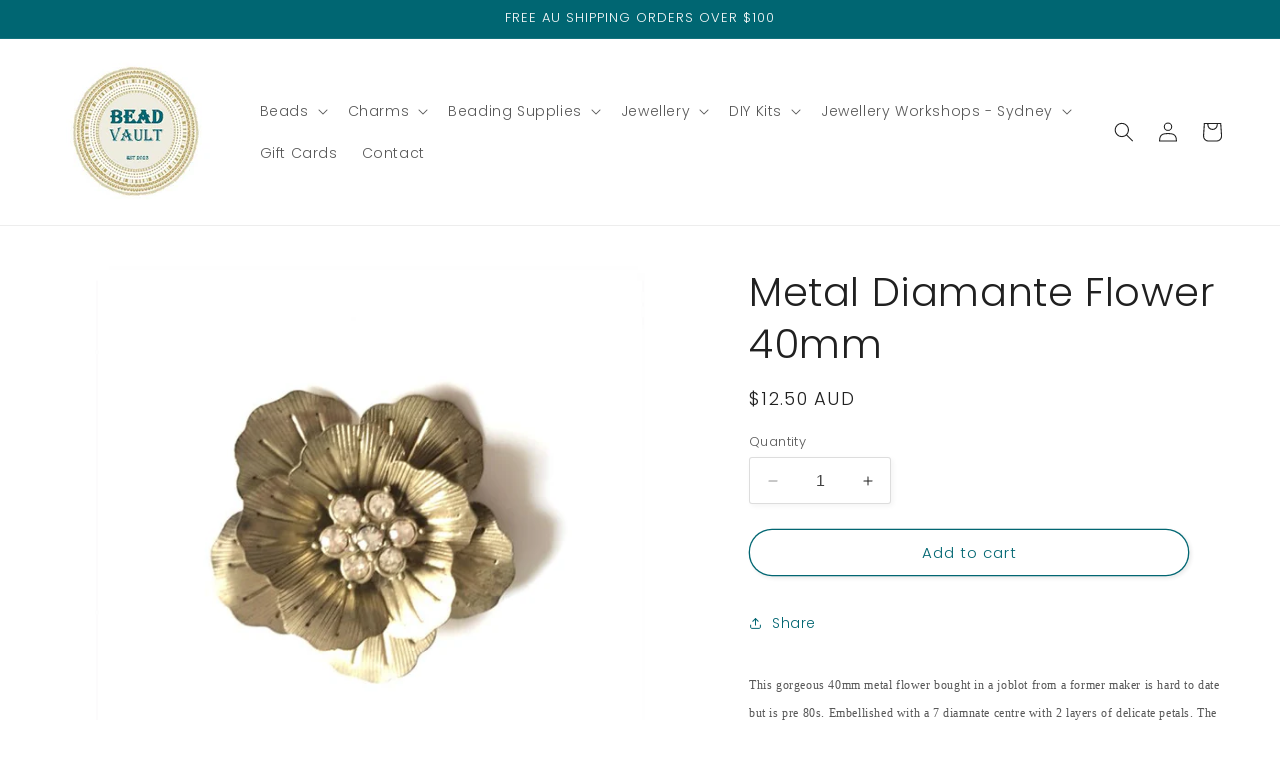

--- FILE ---
content_type: text/html; charset=utf-8
request_url: https://beadvault.au/products/metal-diamante-flower-40mm
body_size: 48318
content:
<!doctype html>
<html class="no-js" lang="en">
  <head>
    <meta charset="utf-8">
    <meta http-equiv="X-UA-Compatible" content="IE=edge">
    <meta name="viewport" content="width=device-width,initial-scale=1">
    <meta name="theme-color" content="">
    <link rel="canonical" href="https://beadvault.au/products/metal-diamante-flower-40mm"><link rel="icon" type="image/png" href="//beadvault.au/cdn/shop/files/bead_vault_2023_logo_teal.jpg?crop=center&height=32&v=1687777907&width=32"><link rel="preconnect" href="https://fonts.shopifycdn.com" crossorigin><title>
      Metal Diamante Flower 40mm
 &ndash; Bead Vault</title>

    
      <meta name="description" content="This gorgeous 40mm metal flower bought in a joblot from a former maker is hard to date but is pre 80s. Embellished with a 7 diamnate centre with 2 layers of delicate petals. The back has 3 prongs which makes it really versatile to use.Be quick..there are not many of these unique gems!The colour is a lovely soft champag">
    

    

<meta property="og:site_name" content="Bead Vault">
<meta property="og:url" content="https://beadvault.au/products/metal-diamante-flower-40mm">
<meta property="og:title" content="Metal Diamante Flower 40mm">
<meta property="og:type" content="product">
<meta property="og:description" content="This gorgeous 40mm metal flower bought in a joblot from a former maker is hard to date but is pre 80s. Embellished with a 7 diamnate centre with 2 layers of delicate petals. The back has 3 prongs which makes it really versatile to use.Be quick..there are not many of these unique gems!The colour is a lovely soft champag"><meta property="og:image" content="http://beadvault.au/cdn/shop/products/BRASS20vinatge20flower.jpg?v=1684890099">
  <meta property="og:image:secure_url" content="https://beadvault.au/cdn/shop/products/BRASS20vinatge20flower.jpg?v=1684890099">
  <meta property="og:image:width" content="640">
  <meta property="og:image:height" content="640"><meta property="og:price:amount" content="12.50">
  <meta property="og:price:currency" content="AUD"><meta name="twitter:card" content="summary_large_image">
<meta name="twitter:title" content="Metal Diamante Flower 40mm">
<meta name="twitter:description" content="This gorgeous 40mm metal flower bought in a joblot from a former maker is hard to date but is pre 80s. Embellished with a 7 diamnate centre with 2 layers of delicate petals. The back has 3 prongs which makes it really versatile to use.Be quick..there are not many of these unique gems!The colour is a lovely soft champag">


    <script src="//beadvault.au/cdn/shop/t/5/assets/constants.js?v=58251544750838685771696662400" defer="defer"></script>
    <script src="//beadvault.au/cdn/shop/t/5/assets/pubsub.js?v=158357773527763999511696662400" defer="defer"></script>
    <script src="//beadvault.au/cdn/shop/t/5/assets/global.js?v=54939145903281508041696662400" defer="defer"></script><script src="//beadvault.au/cdn/shop/t/5/assets/animations.js?v=88693664871331136111696662400" defer="defer"></script><script>window.performance && window.performance.mark && window.performance.mark('shopify.content_for_header.start');</script><meta id="shopify-digital-wallet" name="shopify-digital-wallet" content="/75588469025/digital_wallets/dialog">
<meta name="shopify-checkout-api-token" content="8627737bbf0a3006b6a5a5773ad409b8">
<meta id="in-context-paypal-metadata" data-shop-id="75588469025" data-venmo-supported="false" data-environment="production" data-locale="en_US" data-paypal-v4="true" data-currency="AUD">
<link rel="alternate" type="application/json+oembed" href="https://beadvault.au/products/metal-diamante-flower-40mm.oembed">
<script async="async" src="/checkouts/internal/preloads.js?locale=en-AU"></script>
<link rel="preconnect" href="https://shop.app" crossorigin="anonymous">
<script async="async" src="https://shop.app/checkouts/internal/preloads.js?locale=en-AU&shop_id=75588469025" crossorigin="anonymous"></script>
<script id="apple-pay-shop-capabilities" type="application/json">{"shopId":75588469025,"countryCode":"AU","currencyCode":"AUD","merchantCapabilities":["supports3DS"],"merchantId":"gid:\/\/shopify\/Shop\/75588469025","merchantName":"Bead Vault","requiredBillingContactFields":["postalAddress","email"],"requiredShippingContactFields":["postalAddress","email"],"shippingType":"shipping","supportedNetworks":["visa","masterCard","amex","jcb"],"total":{"type":"pending","label":"Bead Vault","amount":"1.00"},"shopifyPaymentsEnabled":true,"supportsSubscriptions":true}</script>
<script id="shopify-features" type="application/json">{"accessToken":"8627737bbf0a3006b6a5a5773ad409b8","betas":["rich-media-storefront-analytics"],"domain":"beadvault.au","predictiveSearch":true,"shopId":75588469025,"locale":"en"}</script>
<script>var Shopify = Shopify || {};
Shopify.shop = "bead-vault.myshopify.com";
Shopify.locale = "en";
Shopify.currency = {"active":"AUD","rate":"1.0"};
Shopify.country = "AU";
Shopify.theme = {"name":"Copy of Updated copy of Studio","id":161432076577,"schema_name":"Studio","schema_version":"11.0.0","theme_store_id":1431,"role":"main"};
Shopify.theme.handle = "null";
Shopify.theme.style = {"id":null,"handle":null};
Shopify.cdnHost = "beadvault.au/cdn";
Shopify.routes = Shopify.routes || {};
Shopify.routes.root = "/";</script>
<script type="module">!function(o){(o.Shopify=o.Shopify||{}).modules=!0}(window);</script>
<script>!function(o){function n(){var o=[];function n(){o.push(Array.prototype.slice.apply(arguments))}return n.q=o,n}var t=o.Shopify=o.Shopify||{};t.loadFeatures=n(),t.autoloadFeatures=n()}(window);</script>
<script>
  window.ShopifyPay = window.ShopifyPay || {};
  window.ShopifyPay.apiHost = "shop.app\/pay";
  window.ShopifyPay.redirectState = null;
</script>
<script id="shop-js-analytics" type="application/json">{"pageType":"product"}</script>
<script defer="defer" async type="module" src="//beadvault.au/cdn/shopifycloud/shop-js/modules/v2/client.init-shop-cart-sync_IZsNAliE.en.esm.js"></script>
<script defer="defer" async type="module" src="//beadvault.au/cdn/shopifycloud/shop-js/modules/v2/chunk.common_0OUaOowp.esm.js"></script>
<script type="module">
  await import("//beadvault.au/cdn/shopifycloud/shop-js/modules/v2/client.init-shop-cart-sync_IZsNAliE.en.esm.js");
await import("//beadvault.au/cdn/shopifycloud/shop-js/modules/v2/chunk.common_0OUaOowp.esm.js");

  window.Shopify.SignInWithShop?.initShopCartSync?.({"fedCMEnabled":true,"windoidEnabled":true});

</script>
<script>
  window.Shopify = window.Shopify || {};
  if (!window.Shopify.featureAssets) window.Shopify.featureAssets = {};
  window.Shopify.featureAssets['shop-js'] = {"shop-cart-sync":["modules/v2/client.shop-cart-sync_DLOhI_0X.en.esm.js","modules/v2/chunk.common_0OUaOowp.esm.js"],"init-fed-cm":["modules/v2/client.init-fed-cm_C6YtU0w6.en.esm.js","modules/v2/chunk.common_0OUaOowp.esm.js"],"shop-button":["modules/v2/client.shop-button_BCMx7GTG.en.esm.js","modules/v2/chunk.common_0OUaOowp.esm.js"],"shop-cash-offers":["modules/v2/client.shop-cash-offers_BT26qb5j.en.esm.js","modules/v2/chunk.common_0OUaOowp.esm.js","modules/v2/chunk.modal_CGo_dVj3.esm.js"],"init-windoid":["modules/v2/client.init-windoid_B9PkRMql.en.esm.js","modules/v2/chunk.common_0OUaOowp.esm.js"],"init-shop-email-lookup-coordinator":["modules/v2/client.init-shop-email-lookup-coordinator_DZkqjsbU.en.esm.js","modules/v2/chunk.common_0OUaOowp.esm.js"],"shop-toast-manager":["modules/v2/client.shop-toast-manager_Di2EnuM7.en.esm.js","modules/v2/chunk.common_0OUaOowp.esm.js"],"shop-login-button":["modules/v2/client.shop-login-button_BtqW_SIO.en.esm.js","modules/v2/chunk.common_0OUaOowp.esm.js","modules/v2/chunk.modal_CGo_dVj3.esm.js"],"avatar":["modules/v2/client.avatar_BTnouDA3.en.esm.js"],"pay-button":["modules/v2/client.pay-button_CWa-C9R1.en.esm.js","modules/v2/chunk.common_0OUaOowp.esm.js"],"init-shop-cart-sync":["modules/v2/client.init-shop-cart-sync_IZsNAliE.en.esm.js","modules/v2/chunk.common_0OUaOowp.esm.js"],"init-customer-accounts":["modules/v2/client.init-customer-accounts_DenGwJTU.en.esm.js","modules/v2/client.shop-login-button_BtqW_SIO.en.esm.js","modules/v2/chunk.common_0OUaOowp.esm.js","modules/v2/chunk.modal_CGo_dVj3.esm.js"],"init-shop-for-new-customer-accounts":["modules/v2/client.init-shop-for-new-customer-accounts_JdHXxpS9.en.esm.js","modules/v2/client.shop-login-button_BtqW_SIO.en.esm.js","modules/v2/chunk.common_0OUaOowp.esm.js","modules/v2/chunk.modal_CGo_dVj3.esm.js"],"init-customer-accounts-sign-up":["modules/v2/client.init-customer-accounts-sign-up_D6__K_p8.en.esm.js","modules/v2/client.shop-login-button_BtqW_SIO.en.esm.js","modules/v2/chunk.common_0OUaOowp.esm.js","modules/v2/chunk.modal_CGo_dVj3.esm.js"],"checkout-modal":["modules/v2/client.checkout-modal_C_ZQDY6s.en.esm.js","modules/v2/chunk.common_0OUaOowp.esm.js","modules/v2/chunk.modal_CGo_dVj3.esm.js"],"shop-follow-button":["modules/v2/client.shop-follow-button_XetIsj8l.en.esm.js","modules/v2/chunk.common_0OUaOowp.esm.js","modules/v2/chunk.modal_CGo_dVj3.esm.js"],"lead-capture":["modules/v2/client.lead-capture_DvA72MRN.en.esm.js","modules/v2/chunk.common_0OUaOowp.esm.js","modules/v2/chunk.modal_CGo_dVj3.esm.js"],"shop-login":["modules/v2/client.shop-login_ClXNxyh6.en.esm.js","modules/v2/chunk.common_0OUaOowp.esm.js","modules/v2/chunk.modal_CGo_dVj3.esm.js"],"payment-terms":["modules/v2/client.payment-terms_CNlwjfZz.en.esm.js","modules/v2/chunk.common_0OUaOowp.esm.js","modules/v2/chunk.modal_CGo_dVj3.esm.js"]};
</script>
<script>(function() {
  var isLoaded = false;
  function asyncLoad() {
    if (isLoaded) return;
    isLoaded = true;
    var urls = ["https:\/\/static.klaviyo.com\/onsite\/js\/klaviyo.js?company_id=TnDyrG\u0026shop=bead-vault.myshopify.com"];
    for (var i = 0; i < urls.length; i++) {
      var s = document.createElement('script');
      s.type = 'text/javascript';
      s.async = true;
      s.src = urls[i];
      var x = document.getElementsByTagName('script')[0];
      x.parentNode.insertBefore(s, x);
    }
  };
  if(window.attachEvent) {
    window.attachEvent('onload', asyncLoad);
  } else {
    window.addEventListener('load', asyncLoad, false);
  }
})();</script>
<script id="__st">var __st={"a":75588469025,"offset":39600,"reqid":"1762ad68-449e-4d74-be02-ee8bc8c10bff-1768556032","pageurl":"beadvault.au\/products\/metal-diamante-flower-40mm","u":"137a65682475","p":"product","rtyp":"product","rid":8283953299745};</script>
<script>window.ShopifyPaypalV4VisibilityTracking = true;</script>
<script id="captcha-bootstrap">!function(){'use strict';const t='contact',e='account',n='new_comment',o=[[t,t],['blogs',n],['comments',n],[t,'customer']],c=[[e,'customer_login'],[e,'guest_login'],[e,'recover_customer_password'],[e,'create_customer']],r=t=>t.map((([t,e])=>`form[action*='/${t}']:not([data-nocaptcha='true']) input[name='form_type'][value='${e}']`)).join(','),a=t=>()=>t?[...document.querySelectorAll(t)].map((t=>t.form)):[];function s(){const t=[...o],e=r(t);return a(e)}const i='password',u='form_key',d=['recaptcha-v3-token','g-recaptcha-response','h-captcha-response',i],f=()=>{try{return window.sessionStorage}catch{return}},m='__shopify_v',_=t=>t.elements[u];function p(t,e,n=!1){try{const o=window.sessionStorage,c=JSON.parse(o.getItem(e)),{data:r}=function(t){const{data:e,action:n}=t;return t[m]||n?{data:e,action:n}:{data:t,action:n}}(c);for(const[e,n]of Object.entries(r))t.elements[e]&&(t.elements[e].value=n);n&&o.removeItem(e)}catch(o){console.error('form repopulation failed',{error:o})}}const l='form_type',E='cptcha';function T(t){t.dataset[E]=!0}const w=window,h=w.document,L='Shopify',v='ce_forms',y='captcha';let A=!1;((t,e)=>{const n=(g='f06e6c50-85a8-45c8-87d0-21a2b65856fe',I='https://cdn.shopify.com/shopifycloud/storefront-forms-hcaptcha/ce_storefront_forms_captcha_hcaptcha.v1.5.2.iife.js',D={infoText:'Protected by hCaptcha',privacyText:'Privacy',termsText:'Terms'},(t,e,n)=>{const o=w[L][v],c=o.bindForm;if(c)return c(t,g,e,D).then(n);var r;o.q.push([[t,g,e,D],n]),r=I,A||(h.body.append(Object.assign(h.createElement('script'),{id:'captcha-provider',async:!0,src:r})),A=!0)});var g,I,D;w[L]=w[L]||{},w[L][v]=w[L][v]||{},w[L][v].q=[],w[L][y]=w[L][y]||{},w[L][y].protect=function(t,e){n(t,void 0,e),T(t)},Object.freeze(w[L][y]),function(t,e,n,w,h,L){const[v,y,A,g]=function(t,e,n){const i=e?o:[],u=t?c:[],d=[...i,...u],f=r(d),m=r(i),_=r(d.filter((([t,e])=>n.includes(e))));return[a(f),a(m),a(_),s()]}(w,h,L),I=t=>{const e=t.target;return e instanceof HTMLFormElement?e:e&&e.form},D=t=>v().includes(t);t.addEventListener('submit',(t=>{const e=I(t);if(!e)return;const n=D(e)&&!e.dataset.hcaptchaBound&&!e.dataset.recaptchaBound,o=_(e),c=g().includes(e)&&(!o||!o.value);(n||c)&&t.preventDefault(),c&&!n&&(function(t){try{if(!f())return;!function(t){const e=f();if(!e)return;const n=_(t);if(!n)return;const o=n.value;o&&e.removeItem(o)}(t);const e=Array.from(Array(32),(()=>Math.random().toString(36)[2])).join('');!function(t,e){_(t)||t.append(Object.assign(document.createElement('input'),{type:'hidden',name:u})),t.elements[u].value=e}(t,e),function(t,e){const n=f();if(!n)return;const o=[...t.querySelectorAll(`input[type='${i}']`)].map((({name:t})=>t)),c=[...d,...o],r={};for(const[a,s]of new FormData(t).entries())c.includes(a)||(r[a]=s);n.setItem(e,JSON.stringify({[m]:1,action:t.action,data:r}))}(t,e)}catch(e){console.error('failed to persist form',e)}}(e),e.submit())}));const S=(t,e)=>{t&&!t.dataset[E]&&(n(t,e.some((e=>e===t))),T(t))};for(const o of['focusin','change'])t.addEventListener(o,(t=>{const e=I(t);D(e)&&S(e,y())}));const B=e.get('form_key'),M=e.get(l),P=B&&M;t.addEventListener('DOMContentLoaded',(()=>{const t=y();if(P)for(const e of t)e.elements[l].value===M&&p(e,B);[...new Set([...A(),...v().filter((t=>'true'===t.dataset.shopifyCaptcha))])].forEach((e=>S(e,t)))}))}(h,new URLSearchParams(w.location.search),n,t,e,['guest_login'])})(!0,!0)}();</script>
<script integrity="sha256-4kQ18oKyAcykRKYeNunJcIwy7WH5gtpwJnB7kiuLZ1E=" data-source-attribution="shopify.loadfeatures" defer="defer" src="//beadvault.au/cdn/shopifycloud/storefront/assets/storefront/load_feature-a0a9edcb.js" crossorigin="anonymous"></script>
<script crossorigin="anonymous" defer="defer" src="//beadvault.au/cdn/shopifycloud/storefront/assets/shopify_pay/storefront-65b4c6d7.js?v=20250812"></script>
<script data-source-attribution="shopify.dynamic_checkout.dynamic.init">var Shopify=Shopify||{};Shopify.PaymentButton=Shopify.PaymentButton||{isStorefrontPortableWallets:!0,init:function(){window.Shopify.PaymentButton.init=function(){};var t=document.createElement("script");t.src="https://beadvault.au/cdn/shopifycloud/portable-wallets/latest/portable-wallets.en.js",t.type="module",document.head.appendChild(t)}};
</script>
<script data-source-attribution="shopify.dynamic_checkout.buyer_consent">
  function portableWalletsHideBuyerConsent(e){var t=document.getElementById("shopify-buyer-consent"),n=document.getElementById("shopify-subscription-policy-button");t&&n&&(t.classList.add("hidden"),t.setAttribute("aria-hidden","true"),n.removeEventListener("click",e))}function portableWalletsShowBuyerConsent(e){var t=document.getElementById("shopify-buyer-consent"),n=document.getElementById("shopify-subscription-policy-button");t&&n&&(t.classList.remove("hidden"),t.removeAttribute("aria-hidden"),n.addEventListener("click",e))}window.Shopify?.PaymentButton&&(window.Shopify.PaymentButton.hideBuyerConsent=portableWalletsHideBuyerConsent,window.Shopify.PaymentButton.showBuyerConsent=portableWalletsShowBuyerConsent);
</script>
<script>
  function portableWalletsCleanup(e){e&&e.src&&console.error("Failed to load portable wallets script "+e.src);var t=document.querySelectorAll("shopify-accelerated-checkout .shopify-payment-button__skeleton, shopify-accelerated-checkout-cart .wallet-cart-button__skeleton"),e=document.getElementById("shopify-buyer-consent");for(let e=0;e<t.length;e++)t[e].remove();e&&e.remove()}function portableWalletsNotLoadedAsModule(e){e instanceof ErrorEvent&&"string"==typeof e.message&&e.message.includes("import.meta")&&"string"==typeof e.filename&&e.filename.includes("portable-wallets")&&(window.removeEventListener("error",portableWalletsNotLoadedAsModule),window.Shopify.PaymentButton.failedToLoad=e,"loading"===document.readyState?document.addEventListener("DOMContentLoaded",window.Shopify.PaymentButton.init):window.Shopify.PaymentButton.init())}window.addEventListener("error",portableWalletsNotLoadedAsModule);
</script>

<script type="module" src="https://beadvault.au/cdn/shopifycloud/portable-wallets/latest/portable-wallets.en.js" onError="portableWalletsCleanup(this)" crossorigin="anonymous"></script>
<script nomodule>
  document.addEventListener("DOMContentLoaded", portableWalletsCleanup);
</script>

<link id="shopify-accelerated-checkout-styles" rel="stylesheet" media="screen" href="https://beadvault.au/cdn/shopifycloud/portable-wallets/latest/accelerated-checkout-backwards-compat.css" crossorigin="anonymous">
<style id="shopify-accelerated-checkout-cart">
        #shopify-buyer-consent {
  margin-top: 1em;
  display: inline-block;
  width: 100%;
}

#shopify-buyer-consent.hidden {
  display: none;
}

#shopify-subscription-policy-button {
  background: none;
  border: none;
  padding: 0;
  text-decoration: underline;
  font-size: inherit;
  cursor: pointer;
}

#shopify-subscription-policy-button::before {
  box-shadow: none;
}

      </style>
<script id="sections-script" data-sections="header" defer="defer" src="//beadvault.au/cdn/shop/t/5/compiled_assets/scripts.js?546"></script>
<script>window.performance && window.performance.mark && window.performance.mark('shopify.content_for_header.end');</script>


    <style data-shopify>
      @font-face {
  font-family: Poppins;
  font-weight: 300;
  font-style: normal;
  font-display: swap;
  src: url("//beadvault.au/cdn/fonts/poppins/poppins_n3.05f58335c3209cce17da4f1f1ab324ebe2982441.woff2") format("woff2"),
       url("//beadvault.au/cdn/fonts/poppins/poppins_n3.6971368e1f131d2c8ff8e3a44a36b577fdda3ff5.woff") format("woff");
}

      @font-face {
  font-family: Poppins;
  font-weight: 700;
  font-style: normal;
  font-display: swap;
  src: url("//beadvault.au/cdn/fonts/poppins/poppins_n7.56758dcf284489feb014a026f3727f2f20a54626.woff2") format("woff2"),
       url("//beadvault.au/cdn/fonts/poppins/poppins_n7.f34f55d9b3d3205d2cd6f64955ff4b36f0cfd8da.woff") format("woff");
}

      @font-face {
  font-family: Poppins;
  font-weight: 300;
  font-style: italic;
  font-display: swap;
  src: url("//beadvault.au/cdn/fonts/poppins/poppins_i3.8536b4423050219f608e17f134fe9ea3b01ed890.woff2") format("woff2"),
       url("//beadvault.au/cdn/fonts/poppins/poppins_i3.0f4433ada196bcabf726ed78f8e37e0995762f7f.woff") format("woff");
}

      @font-face {
  font-family: Poppins;
  font-weight: 700;
  font-style: italic;
  font-display: swap;
  src: url("//beadvault.au/cdn/fonts/poppins/poppins_i7.42fd71da11e9d101e1e6c7932199f925f9eea42d.woff2") format("woff2"),
       url("//beadvault.au/cdn/fonts/poppins/poppins_i7.ec8499dbd7616004e21155106d13837fff4cf556.woff") format("woff");
}

      @font-face {
  font-family: Poppins;
  font-weight: 300;
  font-style: normal;
  font-display: swap;
  src: url("//beadvault.au/cdn/fonts/poppins/poppins_n3.05f58335c3209cce17da4f1f1ab324ebe2982441.woff2") format("woff2"),
       url("//beadvault.au/cdn/fonts/poppins/poppins_n3.6971368e1f131d2c8ff8e3a44a36b577fdda3ff5.woff") format("woff");
}


      
        :root,
        .color-background-1 {
          --color-background: 255,255,255;
        
          --gradient-background: #ffffff;
        
        --color-foreground: 32,32,32;
        --color-shadow: 32,32,32;
        --color-button: 0,102,114;
        --color-button-text: 252,252,252;
        --color-secondary-button: 255,255,255;
        --color-secondary-button-text: 0,102,114;
        --color-link: 0,102,114;
        --color-badge-foreground: 32,32,32;
        --color-badge-background: 255,255,255;
        --color-badge-border: 32,32,32;
        --payment-terms-background-color: rgb(255 255 255);
      }
      
        
        .color-background-2 {
          --color-background: 255,219,209;
        
          --gradient-background: #ffdbd1;
        
        --color-foreground: 32,32,32;
        --color-shadow: 32,32,32;
        --color-button: 32,32,32;
        --color-button-text: 255,219,209;
        --color-secondary-button: 255,219,209;
        --color-secondary-button-text: 32,32,32;
        --color-link: 32,32,32;
        --color-badge-foreground: 32,32,32;
        --color-badge-background: 255,219,209;
        --color-badge-border: 32,32,32;
        --payment-terms-background-color: rgb(255 219 209);
      }
      
        
        .color-inverse {
          --color-background: 32,32,32;
        
          --gradient-background: #202020;
        
        --color-foreground: 255,255,255;
        --color-shadow: 32,32,32;
        --color-button: 255,255,255;
        --color-button-text: 32,32,32;
        --color-secondary-button: 32,32,32;
        --color-secondary-button-text: 255,255,255;
        --color-link: 255,255,255;
        --color-badge-foreground: 255,255,255;
        --color-badge-background: 32,32,32;
        --color-badge-border: 255,255,255;
        --payment-terms-background-color: rgb(32 32 32);
      }
      
        
        .color-accent-1 {
          --color-background: 0,102,114;
        
          --gradient-background: #006672;
        
        --color-foreground: 252,252,252;
        --color-shadow: 32,32,32;
        --color-button: 252,252,252;
        --color-button-text: 0,102,114;
        --color-secondary-button: 0,102,114;
        --color-secondary-button-text: 252,252,252;
        --color-link: 252,252,252;
        --color-badge-foreground: 252,252,252;
        --color-badge-background: 0,102,114;
        --color-badge-border: 252,252,252;
        --payment-terms-background-color: rgb(0 102 114);
      }
      
        
        .color-accent-2 {
          --color-background: 162,142,42;
        
          --gradient-background: #a28e2a;
        
        --color-foreground: 252,252,252;
        --color-shadow: 32,32,32;
        --color-button: 252,252,252;
        --color-button-text: 162,142,42;
        --color-secondary-button: 162,142,42;
        --color-secondary-button-text: 252,252,252;
        --color-link: 252,252,252;
        --color-badge-foreground: 252,252,252;
        --color-badge-background: 162,142,42;
        --color-badge-border: 252,252,252;
        --payment-terms-background-color: rgb(162 142 42);
      }
      

      body, .color-background-1, .color-background-2, .color-inverse, .color-accent-1, .color-accent-2 {
        color: rgba(var(--color-foreground), 0.75);
        background-color: rgb(var(--color-background));
      }

      :root {
        --font-body-family: Poppins, sans-serif;
        --font-body-style: normal;
        --font-body-weight: 300;
        --font-body-weight-bold: 600;

        --font-heading-family: Poppins, sans-serif;
        --font-heading-style: normal;
        --font-heading-weight: 300;

        --font-body-scale: 1.0;
        --font-heading-scale: 1.0;

        --media-padding: px;
        --media-border-opacity: 0.05;
        --media-border-width: 0px;
        --media-radius: 0px;
        --media-shadow-opacity: 0.0;
        --media-shadow-horizontal-offset: 0px;
        --media-shadow-vertical-offset: 0px;
        --media-shadow-blur-radius: 0px;
        --media-shadow-visible: 0;

        --page-width: 150rem;
        --page-width-margin: 0rem;

        --product-card-image-padding: 0.0rem;
        --product-card-corner-radius: 0.0rem;
        --product-card-text-alignment: center;
        --product-card-border-width: 0.0rem;
        --product-card-border-opacity: 0.1;
        --product-card-shadow-opacity: 0.1;
        --product-card-shadow-visible: 1;
        --product-card-shadow-horizontal-offset: 0.0rem;
        --product-card-shadow-vertical-offset: 0.0rem;
        --product-card-shadow-blur-radius: 0.0rem;

        --collection-card-image-padding: 0.0rem;
        --collection-card-corner-radius: 0.0rem;
        --collection-card-text-alignment: center;
        --collection-card-border-width: 0.0rem;
        --collection-card-border-opacity: 0.1;
        --collection-card-shadow-opacity: 0.1;
        --collection-card-shadow-visible: 1;
        --collection-card-shadow-horizontal-offset: 0.0rem;
        --collection-card-shadow-vertical-offset: 0.0rem;
        --collection-card-shadow-blur-radius: 0.0rem;

        --blog-card-image-padding: 0.0rem;
        --blog-card-corner-radius: 0.0rem;
        --blog-card-text-alignment: center;
        --blog-card-border-width: 0.0rem;
        --blog-card-border-opacity: 0.1;
        --blog-card-shadow-opacity: 0.1;
        --blog-card-shadow-visible: 1;
        --blog-card-shadow-horizontal-offset: 0.0rem;
        --blog-card-shadow-vertical-offset: 0.0rem;
        --blog-card-shadow-blur-radius: 0.0rem;

        --badge-corner-radius: 4.0rem;

        --popup-border-width: 0px;
        --popup-border-opacity: 0.1;
        --popup-corner-radius: 0px;
        --popup-shadow-opacity: 0.1;
        --popup-shadow-horizontal-offset: 6px;
        --popup-shadow-vertical-offset: 6px;
        --popup-shadow-blur-radius: 25px;

        --drawer-border-width: 1px;
        --drawer-border-opacity: 0.1;
        --drawer-shadow-opacity: 0.0;
        --drawer-shadow-horizontal-offset: 0px;
        --drawer-shadow-vertical-offset: 0px;
        --drawer-shadow-blur-radius: 0px;

        --spacing-sections-desktop: 0px;
        --spacing-sections-mobile: 0px;

        --grid-desktop-vertical-spacing: 20px;
        --grid-desktop-horizontal-spacing: 20px;
        --grid-mobile-vertical-spacing: 10px;
        --grid-mobile-horizontal-spacing: 10px;

        --text-boxes-border-opacity: 0.0;
        --text-boxes-border-width: 0px;
        --text-boxes-radius: 0px;
        --text-boxes-shadow-opacity: 0.0;
        --text-boxes-shadow-visible: 0;
        --text-boxes-shadow-horizontal-offset: 0px;
        --text-boxes-shadow-vertical-offset: 0px;
        --text-boxes-shadow-blur-radius: 0px;

        --buttons-radius: 40px;
        --buttons-radius-outset: 41px;
        --buttons-border-width: 1px;
        --buttons-border-opacity: 1.0;
        --buttons-shadow-opacity: 0.1;
        --buttons-shadow-visible: 1;
        --buttons-shadow-horizontal-offset: 2px;
        --buttons-shadow-vertical-offset: 2px;
        --buttons-shadow-blur-radius: 5px;
        --buttons-border-offset: 0.3px;

        --inputs-radius: 2px;
        --inputs-border-width: 1px;
        --inputs-border-opacity: 0.15;
        --inputs-shadow-opacity: 0.05;
        --inputs-shadow-horizontal-offset: 2px;
        --inputs-margin-offset: 2px;
        --inputs-shadow-vertical-offset: 2px;
        --inputs-shadow-blur-radius: 5px;
        --inputs-radius-outset: 3px;

        --variant-pills-radius: 40px;
        --variant-pills-border-width: 1px;
        --variant-pills-border-opacity: 0.55;
        --variant-pills-shadow-opacity: 0.0;
        --variant-pills-shadow-horizontal-offset: 0px;
        --variant-pills-shadow-vertical-offset: 0px;
        --variant-pills-shadow-blur-radius: 0px;
      }

      *,
      *::before,
      *::after {
        box-sizing: inherit;
      }

      html {
        box-sizing: border-box;
        font-size: calc(var(--font-body-scale) * 62.5%);
        height: 100%;
      }

      body {
        display: grid;
        grid-template-rows: auto auto 1fr auto;
        grid-template-columns: 100%;
        min-height: 100%;
        margin: 0;
        font-size: 1.5rem;
        letter-spacing: 0.06rem;
        line-height: calc(1 + 0.8 / var(--font-body-scale));
        font-family: var(--font-body-family);
        font-style: var(--font-body-style);
        font-weight: var(--font-body-weight);
      }

      @media screen and (min-width: 750px) {
        body {
          font-size: 1.6rem;
        }
      }
    </style>

    <link href="//beadvault.au/cdn/shop/t/5/assets/base.css?v=857188114327262331696662400" rel="stylesheet" type="text/css" media="all" />
<link rel="preload" as="font" href="//beadvault.au/cdn/fonts/poppins/poppins_n3.05f58335c3209cce17da4f1f1ab324ebe2982441.woff2" type="font/woff2" crossorigin><link rel="preload" as="font" href="//beadvault.au/cdn/fonts/poppins/poppins_n3.05f58335c3209cce17da4f1f1ab324ebe2982441.woff2" type="font/woff2" crossorigin><link href="//beadvault.au/cdn/shop/t/5/assets/component-localization-form.css?v=143319823105703127341696662400" rel="stylesheet" type="text/css" media="all" />
      <script src="//beadvault.au/cdn/shop/t/5/assets/localization-form.js?v=161644695336821385561696662400" defer="defer"></script><link
        rel="stylesheet"
        href="//beadvault.au/cdn/shop/t/5/assets/component-predictive-search.css?v=118923337488134913561696662400"
        media="print"
        onload="this.media='all'"
      ><script>
      document.documentElement.className = document.documentElement.className.replace('no-js', 'js');
      if (Shopify.designMode) {
        document.documentElement.classList.add('shopify-design-mode');
      }
    </script>
  <!-- BEGIN app block: shopify://apps/powerful-form-builder/blocks/app-embed/e4bcb1eb-35b2-42e6-bc37-bfe0e1542c9d --><script type="text/javascript" hs-ignore data-cookieconsent="ignore">
  var Globo = Globo || {};
  var globoFormbuilderRecaptchaInit = function(){};
  var globoFormbuilderHcaptchaInit = function(){};
  window.Globo.FormBuilder = window.Globo.FormBuilder || {};
  window.Globo.FormBuilder.shop = {"configuration":{"money_format":"${{amount}}"},"pricing":{"features":{"bulkOrderForm":false,"cartForm":false,"fileUpload":2,"removeCopyright":false}},"settings":{"copyright":"Powered by <a href=\"https://globosoftware.net\" target=\"_blank\">Globo</a> <a href=\"https://apps.shopify.com/form-builder-contact-form\" target=\"_blank\">Form</a>","hideWaterMark":true,"reCaptcha":{"recaptchaType":"v2","siteKey":false,"languageCode":"en"},"scrollTop":false,"additionalColumns":[]},"encryption_form_id":1,"url":"https://app.powerfulform.com/"};

  if(window.Globo.FormBuilder.shop.settings.customCssEnabled && window.Globo.FormBuilder.shop.settings.customCssCode){
    const customStyle = document.createElement('style');
    customStyle.type = 'text/css';
    customStyle.innerHTML = window.Globo.FormBuilder.shop.settings.customCssCode;
    document.head.appendChild(customStyle);
  }

  window.Globo.FormBuilder.forms = [];
    
      
      
      
      window.Globo.FormBuilder.forms[10676] = {"10676":{"elements":[{"id":"group","type":"group","label":"Basic info","description":null,"elements":[{"id":"text","type":"text","label":"Name","placeholder":"Name","description":null,"required":false,"columnWidth":100},{"id":"email","type":"email","label":"Email","placeholder":"Email","description":null,"required":true,"columnWidth":50},{"id":"phone","type":"phone","label":"Phone","placeholder":"Phone","description":null,"required":false,"columnWidth":50}]},{"id":"group-1","type":"group","label":"Workshops","description":null,"elements":[{"id":"radio-2","type":"radio","label":"Which workshop are you interested in?","options":"Hens Party\nKids Birthday Party\nCommunity Jewellery Making\nCorporate Jewellery Making","inlineOption":100,"columnWidth":50},{"id":"checkbox-1","type":"checkbox","label":"Hens Party","options":"Select All\nHens Party at your home\nHens Party Vintage Style\nHens Party Boho Style","inlineOption":100,"columnWidth":50,"defaultOptions":"Select All","required":true,"conditionalField":true,"onlyShowIf":"radio-2"},{"id":"checkbox-3","type":"checkbox","label":"Kids Party ","options":"Select All\nKids Party - Rainbow Sparkle Sun catcher or Necklace\nKids Party - Tween Vintage Boho\nKids Party - Sparkle Sun Catcher or Necklace\nKids Party - Beaded Friendship Bracelet and Choker","inlineOption":100,"columnWidth":50,"conditionalField":true,"onlyShowIf":"radio-2"},{"id":"radio-3","type":"radio","label":"Optional Extras","options":"Catering\nBYO","inlineOption":100,"columnWidth":100,"conditionalField":false},{"id":"radio-1","type":"radio","label":"Preferred Venue","options":"Summer Hill Studio\nRozelle Studio","inlineOption":100,"columnWidth":100,"conditionalField":false},{"id":"text-1","type":"text","label":"Approximate number of people \/ Party Size","characters":100,"columnWidth":100,"conditionalField":false},{"id":"datetime-1","type":"datetime","label":"Preferred Date","format":"date-and-time","localization":"es","date-format":"d-m-Y","time-format":"12h","limitDateType":"disablingDates","limitDateDOWDates":["saturday","sunday"],"columnWidth":100,"conditionalField":false}]}],"errorMessage":{"required":"Please fill in field","invalid":"Invalid","invalidEmail":"Invalid email","invalidURL":"Invalid URL","fileSizeLimit":"File size limit exceeded","fileNotAllowed":"File extension not allowed","requiredCaptcha":"Please, enter the captcha","invalidName":"Invalid name"},"appearance":{"layout":"boxed","width":"1000","style":"classic","mainColor":"rgba(0,102,114,1)","floatingIcon":"\u003csvg aria-hidden=\"true\" focusable=\"false\" data-prefix=\"far\" data-icon=\"envelope\" class=\"svg-inline--fa fa-envelope fa-w-16\" role=\"img\" xmlns=\"http:\/\/www.w3.org\/2000\/svg\" viewBox=\"0 0 512 512\"\u003e\u003cpath fill=\"currentColor\" d=\"M464 64H48C21.49 64 0 85.49 0 112v288c0 26.51 21.49 48 48 48h416c26.51 0 48-21.49 48-48V112c0-26.51-21.49-48-48-48zm0 48v40.805c-22.422 18.259-58.168 46.651-134.587 106.49-16.841 13.247-50.201 45.072-73.413 44.701-23.208.375-56.579-31.459-73.413-44.701C106.18 199.465 70.425 171.067 48 152.805V112h416zM48 400V214.398c22.914 18.251 55.409 43.862 104.938 82.646 21.857 17.205 60.134 55.186 103.062 54.955 42.717.231 80.509-37.199 103.053-54.947 49.528-38.783 82.032-64.401 104.947-82.653V400H48z\"\u003e\u003c\/path\u003e\u003c\/svg\u003e","floatingText":null,"displayOnAllPage":false,"formType":"normalForm","background":"color","backgroundColor":"#fff","descriptionColor":"#6c757d","headingColor":"#000","labelColor":"#000","optionColor":"#000","paragraphBackground":"#fff","paragraphColor":"#000"},"afterSubmit":{"action":"clearForm","message":"\u003ch4\u003eThanks for getting in touch!\u0026nbsp;\u003c\/h4\u003e\u003cp\u003e\u003cbr\u003e\u003c\/p\u003e\u003cp\u003eWe appreciate you contacting us. One of our colleagues will get back in touch with you soon!\u003c\/p\u003e\u003cp\u003e\u003cbr\u003e\u003c\/p\u003e\u003cp\u003eHave a great day!\u003c\/p\u003e","redirectUrl":null},"footer":{"description":"","previousText":"Previous","nextText":"Next","submitText":"Submit"},"header":{"active":true,"title":"Find Out More","description":"\u003cp\u003e\u003cbr\u003e\u003c\/p\u003e"},"isStepByStepForm":true,"publish":{"requiredLogin":false,"requiredLoginMessage":"Please \u003ca href='\/account\/login' title='login'\u003elogin\u003c\/a\u003e to continue","publishType":"embedCode","selectTime":"forever","setCookie":"1","setCookieHours":"1","setCookieWeeks":"1"},"reCaptcha":{"enable":false,"note":"Please make sure that you have set Google reCaptcha v2 Site key and Secret key in \u003ca href=\"\/admin\/settings\"\u003eSettings\u003c\/a\u003e"},"html":"\n\u003cdiv class=\"globo-form boxed-form globo-form-id-10676\"\u003e\n\u003cstyle\u003e\n.globo-form-id-10676 .globo-form-app{\n    max-width: 1000px;\n    width: -webkit-fill-available;\n    \n    background-color: #fff;\n    \n    \n}\n\n.globo-form-id-10676 .globo-form-app .globo-heading{\n    color: #000\n}\n.globo-form-id-10676 .globo-form-app .globo-description,\n.globo-form-id-10676 .globo-form-app .header .globo-description{\n    color: #6c757d\n}\n.globo-form-id-10676 .globo-form-app .globo-label,\n.globo-form-id-10676 .globo-form-app .globo-form-control label.globo-label,\n.globo-form-id-10676 .globo-form-app .globo-form-control label.globo-label span.label-content{\n    color: #000;\n    text-align: left !important;\n}\n.globo-form-id-10676 .globo-form-app .globo-label.globo-position-label{\n    height: 20px !important;\n}\n.globo-form-id-10676 .globo-form-app .globo-form-control .help-text.globo-description{\n    color: #6c757d\n}\n.globo-form-id-10676 .globo-form-app .globo-form-control .checkbox-wrapper .globo-option,\n.globo-form-id-10676 .globo-form-app .globo-form-control .radio-wrapper .globo-option\n{\n    color: #000\n}\n.globo-form-id-10676 .globo-form-app .footer{\n    text-align:;\n}\n.globo-form-id-10676 .globo-form-app .footer button{\n    border:1px solid rgba(0,102,114,1);\n    \n}\n.globo-form-id-10676 .globo-form-app .footer button.submit,\n.globo-form-id-10676 .globo-form-app .footer button.checkout,\n.globo-form-id-10676 .globo-form-app .footer button.action.loading .spinner{\n    background-color: rgba(0,102,114,1);\n    color : #ffffff;\n}\n.globo-form-id-10676 .globo-form-app .globo-form-control .star-rating\u003efieldset:not(:checked)\u003elabel:before {\n    content: url('data:image\/svg+xml; utf8, \u003csvg aria-hidden=\"true\" focusable=\"false\" data-prefix=\"far\" data-icon=\"star\" class=\"svg-inline--fa fa-star fa-w-18\" role=\"img\" xmlns=\"http:\/\/www.w3.org\/2000\/svg\" viewBox=\"0 0 576 512\"\u003e\u003cpath fill=\"rgba(0,102,114,1)\" d=\"M528.1 171.5L382 150.2 316.7 17.8c-11.7-23.6-45.6-23.9-57.4 0L194 150.2 47.9 171.5c-26.2 3.8-36.7 36.1-17.7 54.6l105.7 103-25 145.5c-4.5 26.3 23.2 46 46.4 33.7L288 439.6l130.7 68.7c23.2 12.2 50.9-7.4 46.4-33.7l-25-145.5 105.7-103c19-18.5 8.5-50.8-17.7-54.6zM388.6 312.3l23.7 138.4L288 385.4l-124.3 65.3 23.7-138.4-100.6-98 139-20.2 62.2-126 62.2 126 139 20.2-100.6 98z\"\u003e\u003c\/path\u003e\u003c\/svg\u003e');\n}\n.globo-form-id-10676 .globo-form-app .globo-form-control .star-rating\u003efieldset\u003einput:checked ~ label:before {\n    content: url('data:image\/svg+xml; utf8, \u003csvg aria-hidden=\"true\" focusable=\"false\" data-prefix=\"fas\" data-icon=\"star\" class=\"svg-inline--fa fa-star fa-w-18\" role=\"img\" xmlns=\"http:\/\/www.w3.org\/2000\/svg\" viewBox=\"0 0 576 512\"\u003e\u003cpath fill=\"rgba(0,102,114,1)\" d=\"M259.3 17.8L194 150.2 47.9 171.5c-26.2 3.8-36.7 36.1-17.7 54.6l105.7 103-25 145.5c-4.5 26.3 23.2 46 46.4 33.7L288 439.6l130.7 68.7c23.2 12.2 50.9-7.4 46.4-33.7l-25-145.5 105.7-103c19-18.5 8.5-50.8-17.7-54.6L382 150.2 316.7 17.8c-11.7-23.6-45.6-23.9-57.4 0z\"\u003e\u003c\/path\u003e\u003c\/svg\u003e');\n}\n.globo-form-id-10676 .globo-form-app .globo-form-control .star-rating\u003efieldset:not(:checked)\u003elabel:hover:before,\n.globo-form-id-10676 .globo-form-app .globo-form-control .star-rating\u003efieldset:not(:checked)\u003elabel:hover ~ label:before{\n    content : url('data:image\/svg+xml; utf8, \u003csvg aria-hidden=\"true\" focusable=\"false\" data-prefix=\"fas\" data-icon=\"star\" class=\"svg-inline--fa fa-star fa-w-18\" role=\"img\" xmlns=\"http:\/\/www.w3.org\/2000\/svg\" viewBox=\"0 0 576 512\"\u003e\u003cpath fill=\"rgba(0,102,114,1)\" d=\"M259.3 17.8L194 150.2 47.9 171.5c-26.2 3.8-36.7 36.1-17.7 54.6l105.7 103-25 145.5c-4.5 26.3 23.2 46 46.4 33.7L288 439.6l130.7 68.7c23.2 12.2 50.9-7.4 46.4-33.7l-25-145.5 105.7-103c19-18.5 8.5-50.8-17.7-54.6L382 150.2 316.7 17.8c-11.7-23.6-45.6-23.9-57.4 0z\"\u003e\u003c\/path\u003e\u003c\/svg\u003e')\n}\n.globo-form-id-10676 .globo-form-app .globo-form-control .radio-wrapper .radio-input:checked ~ .radio-label:after {\n    background: rgba(0,102,114,1);\n    background: radial-gradient(rgba(0,102,114,1) 40%, #fff 45%);\n}\n.globo-form-id-10676 .globo-form-app .globo-form-control .checkbox-wrapper .checkbox-input:checked ~ .checkbox-label:before {\n    border-color: rgba(0,102,114,1);\n    box-shadow: 0 4px 6px rgba(50,50,93,0.11), 0 1px 3px rgba(0,0,0,0.08);\n    background-color: rgba(0,102,114,1);\n}\n.globo-form-id-10676 .globo-form-app .step.-completed .step__number,\n.globo-form-id-10676 .globo-form-app .line.-progress,\n.globo-form-id-10676 .globo-form-app .line.-start{\n    background-color: rgba(0,102,114,1);\n}\n.globo-form-id-10676 .globo-form-app .checkmark__check,\n.globo-form-id-10676 .globo-form-app .checkmark__circle{\n    stroke: rgba(0,102,114,1);\n}\n.globo-form-id-10676 .floating-button{\n    background-color: rgba(0,102,114,1);\n}\n.globo-form-id-10676 .globo-form-app .globo-form-control .checkbox-wrapper .checkbox-input ~ .checkbox-label:before,\n.globo-form-app .globo-form-control .radio-wrapper .radio-input ~ .radio-label:after{\n    border-color : rgba(0,102,114,1);\n}\n.globo-form-id-10676 .flatpickr-day.selected, \n.globo-form-id-10676 .flatpickr-day.startRange, \n.globo-form-id-10676 .flatpickr-day.endRange, \n.globo-form-id-10676 .flatpickr-day.selected.inRange, \n.globo-form-id-10676 .flatpickr-day.startRange.inRange, \n.globo-form-id-10676 .flatpickr-day.endRange.inRange, \n.globo-form-id-10676 .flatpickr-day.selected:focus, \n.globo-form-id-10676 .flatpickr-day.startRange:focus, \n.globo-form-id-10676 .flatpickr-day.endRange:focus, \n.globo-form-id-10676 .flatpickr-day.selected:hover, \n.globo-form-id-10676 .flatpickr-day.startRange:hover, \n.globo-form-id-10676 .flatpickr-day.endRange:hover, \n.globo-form-id-10676 .flatpickr-day.selected.prevMonthDay, \n.globo-form-id-10676 .flatpickr-day.startRange.prevMonthDay, \n.globo-form-id-10676 .flatpickr-day.endRange.prevMonthDay, \n.globo-form-id-10676 .flatpickr-day.selected.nextMonthDay, \n.globo-form-id-10676 .flatpickr-day.startRange.nextMonthDay, \n.globo-form-id-10676 .flatpickr-day.endRange.nextMonthDay {\n    background: rgba(0,102,114,1);\n    border-color: rgba(0,102,114,1);\n}\n.globo-form-id-10676 .globo-paragraph,\n.globo-form-id-10676 .globo-paragraph * {\n    background: #fff !important;\n    color: #000 !important;\n    width: 100%!important;\n}\n\u003c\/style\u003e\n\u003cdiv class=\"globo-form-app boxed-layout\"\u003e\n    \u003cdiv class=\"header dismiss hidden\" onclick=\"Globo.FormBuilder.closeModalForm(this)\"\u003e\n        \u003csvg width=20 height=20 viewBox=\"0 0 20 20\" class=\"\" focusable=\"false\" aria-hidden=\"true\"\u003e\u003cpath d=\"M11.414 10l4.293-4.293a.999.999 0 1 0-1.414-1.414L10 8.586 5.707 4.293a.999.999 0 1 0-1.414 1.414L8.586 10l-4.293 4.293a.999.999 0 1 0 1.414 1.414L10 11.414l4.293 4.293a.997.997 0 0 0 1.414 0 .999.999 0 0 0 0-1.414L11.414 10z\" fill-rule=\"evenodd\"\u003e\u003c\/path\u003e\u003c\/svg\u003e\n    \u003c\/div\u003e\n    \u003cform class=\"g-container\" novalidate action=\"\/api\/front\/form\/10676\/send\" method=\"POST\" enctype=\"multipart\/form-data\" data-id=10676\u003e\n        \n            \n            \u003cdiv class=\"header\"\u003e\n                \u003ch3 class=\"title globo-heading\"\u003eFind Out More\u003c\/h3\u003e\n                \n            \u003c\/div\u003e\n            \n        \n        \n            \u003cdiv class=\"globo-formbuilder-wizard\" data-id=10676\u003e\n                \u003cdiv class=\"wizard__content\"\u003e\n                    \u003cheader class=\"wizard__header\"\u003e\n                        \u003cdiv class=\"wizard__steps\"\u003e\n                        \u003cnav class=\"steps hidden\"\u003e\n                            \n                                \n                                \n                                \n                                \u003cdiv class=\"step last \"  data-step=\"0\"\u003e\n                                    \u003cdiv class=\"step__content\"\u003e\n                                        \u003cp class=\"step__number\"\u003e\u003c\/p\u003e\n                                        \u003csvg class=\"checkmark\" xmlns=\"http:\/\/www.w3.org\/2000\/svg\" width=52 height=52 viewBox=\"0 0 52 52\"\u003e\n                                            \u003ccircle class=\"checkmark__circle\" cx=\"26\" cy=\"26\" r=\"25\" fill=\"none\"\/\u003e\n                                            \u003cpath class=\"checkmark__check\" fill=\"none\" d=\"M14.1 27.2l7.1 7.2 16.7-16.8\"\/\u003e\n                                        \u003c\/svg\u003e\n                                        \u003cdiv class=\"lines\"\u003e\n                                            \n                                                \u003cdiv class=\"line -start\"\u003e\u003c\/div\u003e\n                                            \n                                            \u003cdiv class=\"line -background\"\u003e\n                                            \u003c\/div\u003e\n                                            \u003cdiv class=\"line -progress\"\u003e\n                                            \u003c\/div\u003e\n                                        \u003c\/div\u003e  \n                                    \u003c\/div\u003e\n                                \u003c\/div\u003e\n                            \n                                \n                                \n                                \n                                \u003cdiv class=\"step last \"  data-step=\"1\"\u003e\n                                    \u003cdiv class=\"step__content\"\u003e\n                                        \u003cp class=\"step__number\"\u003e\u003c\/p\u003e\n                                        \u003csvg class=\"checkmark\" xmlns=\"http:\/\/www.w3.org\/2000\/svg\" width=52 height=52 viewBox=\"0 0 52 52\"\u003e\n                                            \u003ccircle class=\"checkmark__circle\" cx=\"26\" cy=\"26\" r=\"25\" fill=\"none\"\/\u003e\n                                            \u003cpath class=\"checkmark__check\" fill=\"none\" d=\"M14.1 27.2l7.1 7.2 16.7-16.8\"\/\u003e\n                                        \u003c\/svg\u003e\n                                        \u003cdiv class=\"lines\"\u003e\n                                            \n                                            \u003cdiv class=\"line -background\"\u003e\n                                            \u003c\/div\u003e\n                                            \u003cdiv class=\"line -progress\"\u003e\n                                            \u003c\/div\u003e\n                                        \u003c\/div\u003e  \n                                    \u003c\/div\u003e\n                                \u003c\/div\u003e\n                            \n                        \u003c\/nav\u003e\n                        \u003c\/div\u003e\n                    \u003c\/header\u003e\n                    \u003cdiv class=\"panels\"\u003e\n                        \n                        \n                        \n                        \n                        \u003cdiv class=\"panel \" data-id=10676  data-step=\"0\" \u003e\n                            \n                                \n                                    \n\n\n\n\n\n\n\n\n\n\u003cdiv class=\"globo-form-control layout-1-column\" \u003e\n    \u003clabel for=\"10676-text\" class=\"classic-label globo-label \"\u003e\u003cspan class=\"label-content\" data-label=\"Name\"\u003eName\u003c\/span\u003e\u003cspan\u003e\u003c\/span\u003e\u003c\/label\u003e\n    \u003cdiv class=\"globo-form-input\"\u003e\n        \n        \u003cinput type=\"text\"  data-type=\"text\" class=\"classic-input\" id=\"10676-text\" name=\"text\" placeholder=\"Name\"   \u003e\n    \u003c\/div\u003e\n    \n        \u003csmall class=\"help-text globo-description\"\u003e\u003c\/small\u003e\n    \n    \u003csmall class=\"messages\"\u003e\u003c\/small\u003e\n\u003c\/div\u003e\n\n\n                                \n                                    \n\n\n\n\n\n\n\n\n\n\u003cdiv class=\"globo-form-control layout-2-column\" \u003e\n    \u003clabel for=\"10676-email\" class=\"classic-label globo-label \"\u003e\u003cspan class=\"label-content\" data-label=\"Email\"\u003eEmail\u003c\/span\u003e\u003cspan\u003e\u003c\/span\u003e\u003c\/label\u003e\n    \u003cdiv class=\"globo-form-input\"\u003e\n        \n        \u003cinput type=\"text\"  data-type=\"email\" class=\"classic-input\" id=\"10676-email\" name=\"email\" placeholder=\"Email\" presence  \u003e\n    \u003c\/div\u003e\n    \n        \u003csmall class=\"help-text globo-description\"\u003e\u003c\/small\u003e\n    \n    \u003csmall class=\"messages\"\u003e\u003c\/small\u003e\n\u003c\/div\u003e\n\n\n                                \n                                    \n\n\n\n\n\n\n\n\n\n\u003cdiv class=\"globo-form-control layout-2-column\" \u003e\n    \u003clabel for=\"10676-phone\" class=\"classic-label globo-label \"\u003e\u003cspan class=\"label-content\" data-label=\"Phone\"\u003ePhone\u003c\/span\u003e\u003cspan\u003e\u003c\/span\u003e\u003c\/label\u003e\n    \u003cdiv class=\"globo-form-input\"\u003e\n        \n        \u003cinput type=\"text\"  data-type=\"phone\" class=\"classic-input\" id=\"10676-phone\" name=\"phone\" placeholder=\"Phone\"     default-country-code=\"\"\u003e\n    \u003c\/div\u003e\n    \n        \u003csmall class=\"help-text globo-description\"\u003e\u003c\/small\u003e\n    \n    \u003csmall class=\"messages\"\u003e\u003c\/small\u003e\n\u003c\/div\u003e\n\n\n                                \n                            \n                            \n                        \u003c\/div\u003e\n                        \n                        \n                        \n                        \n                        \u003cdiv class=\"panel \" data-id=10676  data-step=\"1\" \u003e\n                            \n                                \n                                    \n\n\n\n\n\n\n\n\n\n\u003cdiv class=\"globo-form-control layout-2-column\"  data-default-value=\"\"\u003e\n    \u003clabel class=\"classic-label globo-label \"\u003e\u003cspan class=\"label-content\" data-label=\"Which workshop are you interested in?\"\u003eWhich workshop are you interested in?\u003c\/span\u003e\u003cspan\u003e\u003c\/span\u003e\u003c\/label\u003e\n    \n    \n    \u003cul class=\"flex-wrap\"\u003e\n        \n        \u003cli class=\"globo-list-control option-1-column\"\u003e\n            \u003cdiv class=\"radio-wrapper\"\u003e\n                \u003cinput class=\"radio-input\"  id=\"10676-radio-2-Hens Party-\" type=\"radio\"   data-type=\"radio\" name=\"radio-2\"  value=\"Hens Party\"\u003e\n                \u003clabel class=\"radio-label globo-option\" for=\"10676-radio-2-Hens Party-\"\u003eHens Party\u003c\/label\u003e\n            \u003c\/div\u003e\n        \u003c\/li\u003e\n        \n        \u003cli class=\"globo-list-control option-1-column\"\u003e\n            \u003cdiv class=\"radio-wrapper\"\u003e\n                \u003cinput class=\"radio-input\"  id=\"10676-radio-2-Kids Birthday Party-\" type=\"radio\"   data-type=\"radio\" name=\"radio-2\"  value=\"Kids Birthday Party\"\u003e\n                \u003clabel class=\"radio-label globo-option\" for=\"10676-radio-2-Kids Birthday Party-\"\u003eKids Birthday Party\u003c\/label\u003e\n            \u003c\/div\u003e\n        \u003c\/li\u003e\n        \n        \u003cli class=\"globo-list-control option-1-column\"\u003e\n            \u003cdiv class=\"radio-wrapper\"\u003e\n                \u003cinput class=\"radio-input\"  id=\"10676-radio-2-Community Jewellery Making-\" type=\"radio\"   data-type=\"radio\" name=\"radio-2\"  value=\"Community Jewellery Making\"\u003e\n                \u003clabel class=\"radio-label globo-option\" for=\"10676-radio-2-Community Jewellery Making-\"\u003eCommunity Jewellery Making\u003c\/label\u003e\n            \u003c\/div\u003e\n        \u003c\/li\u003e\n        \n        \u003cli class=\"globo-list-control option-1-column\"\u003e\n            \u003cdiv class=\"radio-wrapper\"\u003e\n                \u003cinput class=\"radio-input\"  id=\"10676-radio-2-Corporate Jewellery Making-\" type=\"radio\"   data-type=\"radio\" name=\"radio-2\"  value=\"Corporate Jewellery Making\"\u003e\n                \u003clabel class=\"radio-label globo-option\" for=\"10676-radio-2-Corporate Jewellery Making-\"\u003eCorporate Jewellery Making\u003c\/label\u003e\n            \u003c\/div\u003e\n        \u003c\/li\u003e\n        \n    \u003c\/ul\u003e\n    \n        \u003csmall class=\"help-text globo-description\"\u003e\u003c\/small\u003e\n    \n    \u003csmall class=\"messages\"\u003e\u003c\/small\u003e\n\u003c\/div\u003e\n\n\n                                \n                                    \n\n\n\n\n\n\n\n\n\n\n\n\n\n\n\n\n\n\n\n\u003cdiv class=\"globo-form-control layout-2-column conditional-field\"  data-connected-id='radio-2' data-connected-value='' data-default-value=\"Select All\\\"\u003e\n    \u003clabel class=\"classic-label globo-label \"\u003e\u003cspan class=\"label-content\" data-label=\"Hens Party\"\u003eHens Party\u003c\/span\u003e\u003cspan\u003e\u003c\/span\u003e\u003c\/label\u003e\n    \n    \n    \u003cul class=\"flex-wrap\"\u003e\n        \n            \n            \n                \n            \n            \u003cli class=\"globo-list-control option-1-column\"\u003e\n                \u003cdiv class=\"checkbox-wrapper\"\u003e\n                    \u003cinput class=\"checkbox-input\" disabled='disabled' id=\"10676-checkbox-1-Select All-\" type=\"checkbox\" data-type=\"checkbox\" name=\"checkbox-1[]\" presence value=\"Select All\" checked \u003e\n                    \u003clabel class=\"checkbox-label globo-option\" for=\"10676-checkbox-1-Select All-\"\u003eSelect All\u003c\/label\u003e\n                \u003c\/div\u003e\n            \u003c\/li\u003e\n        \n            \n            \n                \n            \n            \u003cli class=\"globo-list-control option-1-column\"\u003e\n                \u003cdiv class=\"checkbox-wrapper\"\u003e\n                    \u003cinput class=\"checkbox-input\" disabled='disabled' id=\"10676-checkbox-1-Hens Party at your home-\" type=\"checkbox\" data-type=\"checkbox\" name=\"checkbox-1[]\" presence value=\"Hens Party at your home\"  \u003e\n                    \u003clabel class=\"checkbox-label globo-option\" for=\"10676-checkbox-1-Hens Party at your home-\"\u003eHens Party at your home\u003c\/label\u003e\n                \u003c\/div\u003e\n            \u003c\/li\u003e\n        \n            \n            \n                \n            \n            \u003cli class=\"globo-list-control option-1-column\"\u003e\n                \u003cdiv class=\"checkbox-wrapper\"\u003e\n                    \u003cinput class=\"checkbox-input\" disabled='disabled' id=\"10676-checkbox-1-Hens Party Vintage Style-\" type=\"checkbox\" data-type=\"checkbox\" name=\"checkbox-1[]\" presence value=\"Hens Party Vintage Style\"  \u003e\n                    \u003clabel class=\"checkbox-label globo-option\" for=\"10676-checkbox-1-Hens Party Vintage Style-\"\u003eHens Party Vintage Style\u003c\/label\u003e\n                \u003c\/div\u003e\n            \u003c\/li\u003e\n        \n            \n            \n                \n            \n            \u003cli class=\"globo-list-control option-1-column\"\u003e\n                \u003cdiv class=\"checkbox-wrapper\"\u003e\n                    \u003cinput class=\"checkbox-input\" disabled='disabled' id=\"10676-checkbox-1-Hens Party Boho Style-\" type=\"checkbox\" data-type=\"checkbox\" name=\"checkbox-1[]\" presence value=\"Hens Party Boho Style\"  \u003e\n                    \u003clabel class=\"checkbox-label globo-option\" for=\"10676-checkbox-1-Hens Party Boho Style-\"\u003eHens Party Boho Style\u003c\/label\u003e\n                \u003c\/div\u003e\n            \u003c\/li\u003e\n        \n    \u003c\/ul\u003e\n    \n        \u003csmall class=\"help-text globo-description\"\u003e\u003c\/small\u003e\n    \n    \u003csmall class=\"messages\"\u003e\u003c\/small\u003e\n\u003c\/div\u003e\n\n\n                                \n                                    \n\n\n\n\n\n\n\n\n\n\n\n\n\n\n\n\n\n\n\n\u003cdiv class=\"globo-form-control layout-2-column conditional-field\"  data-connected-id='radio-2' data-connected-value='' data-default-value=\"\"\u003e\n    \u003clabel class=\"classic-label globo-label \"\u003e\u003cspan class=\"label-content\" data-label=\"Kids Party \"\u003eKids Party \u003c\/span\u003e\u003cspan\u003e\u003c\/span\u003e\u003c\/label\u003e\n    \n    \n    \u003cul class=\"flex-wrap\"\u003e\n        \n            \n            \n                \n            \n            \u003cli class=\"globo-list-control option-1-column\"\u003e\n                \u003cdiv class=\"checkbox-wrapper\"\u003e\n                    \u003cinput class=\"checkbox-input\" disabled='disabled' id=\"10676-checkbox-3-Select All-\" type=\"checkbox\" data-type=\"checkbox\" name=\"checkbox-3[]\"  value=\"Select All\"  \u003e\n                    \u003clabel class=\"checkbox-label globo-option\" for=\"10676-checkbox-3-Select All-\"\u003eSelect All\u003c\/label\u003e\n                \u003c\/div\u003e\n            \u003c\/li\u003e\n        \n            \n            \n                \n            \n            \u003cli class=\"globo-list-control option-1-column\"\u003e\n                \u003cdiv class=\"checkbox-wrapper\"\u003e\n                    \u003cinput class=\"checkbox-input\" disabled='disabled' id=\"10676-checkbox-3-Kids Party - Rainbow Sparkle Sun catcher or Necklace-\" type=\"checkbox\" data-type=\"checkbox\" name=\"checkbox-3[]\"  value=\"Kids Party - Rainbow Sparkle Sun catcher or Necklace\"  \u003e\n                    \u003clabel class=\"checkbox-label globo-option\" for=\"10676-checkbox-3-Kids Party - Rainbow Sparkle Sun catcher or Necklace-\"\u003eKids Party - Rainbow Sparkle Sun catcher or Necklace\u003c\/label\u003e\n                \u003c\/div\u003e\n            \u003c\/li\u003e\n        \n            \n            \n                \n            \n            \u003cli class=\"globo-list-control option-1-column\"\u003e\n                \u003cdiv class=\"checkbox-wrapper\"\u003e\n                    \u003cinput class=\"checkbox-input\" disabled='disabled' id=\"10676-checkbox-3-Kids Party - Tween Vintage Boho-\" type=\"checkbox\" data-type=\"checkbox\" name=\"checkbox-3[]\"  value=\"Kids Party - Tween Vintage Boho\"  \u003e\n                    \u003clabel class=\"checkbox-label globo-option\" for=\"10676-checkbox-3-Kids Party - Tween Vintage Boho-\"\u003eKids Party - Tween Vintage Boho\u003c\/label\u003e\n                \u003c\/div\u003e\n            \u003c\/li\u003e\n        \n            \n            \n                \n            \n            \u003cli class=\"globo-list-control option-1-column\"\u003e\n                \u003cdiv class=\"checkbox-wrapper\"\u003e\n                    \u003cinput class=\"checkbox-input\" disabled='disabled' id=\"10676-checkbox-3-Kids Party - Sparkle Sun Catcher or Necklace-\" type=\"checkbox\" data-type=\"checkbox\" name=\"checkbox-3[]\"  value=\"Kids Party - Sparkle Sun Catcher or Necklace\"  \u003e\n                    \u003clabel class=\"checkbox-label globo-option\" for=\"10676-checkbox-3-Kids Party - Sparkle Sun Catcher or Necklace-\"\u003eKids Party - Sparkle Sun Catcher or Necklace\u003c\/label\u003e\n                \u003c\/div\u003e\n            \u003c\/li\u003e\n        \n            \n            \n                \n            \n            \u003cli class=\"globo-list-control option-1-column\"\u003e\n                \u003cdiv class=\"checkbox-wrapper\"\u003e\n                    \u003cinput class=\"checkbox-input\" disabled='disabled' id=\"10676-checkbox-3-Kids Party - Beaded Friendship Bracelet and Choker-\" type=\"checkbox\" data-type=\"checkbox\" name=\"checkbox-3[]\"  value=\"Kids Party - Beaded Friendship Bracelet and Choker\"  \u003e\n                    \u003clabel class=\"checkbox-label globo-option\" for=\"10676-checkbox-3-Kids Party - Beaded Friendship Bracelet and Choker-\"\u003eKids Party - Beaded Friendship Bracelet and Choker\u003c\/label\u003e\n                \u003c\/div\u003e\n            \u003c\/li\u003e\n        \n    \u003c\/ul\u003e\n    \n        \u003csmall class=\"help-text globo-description\"\u003e\u003c\/small\u003e\n    \n    \u003csmall class=\"messages\"\u003e\u003c\/small\u003e\n\u003c\/div\u003e\n\n\n                                \n                                    \n\n\n\n\n\n\n\n\n\n\u003cdiv class=\"globo-form-control layout-1-column\"  data-default-value=\"\"\u003e\n    \u003clabel class=\"classic-label globo-label \"\u003e\u003cspan class=\"label-content\" data-label=\"Optional Extras\"\u003eOptional Extras\u003c\/span\u003e\u003cspan\u003e\u003c\/span\u003e\u003c\/label\u003e\n    \n    \n    \u003cul class=\"flex-wrap\"\u003e\n        \n        \u003cli class=\"globo-list-control option-1-column\"\u003e\n            \u003cdiv class=\"radio-wrapper\"\u003e\n                \u003cinput class=\"radio-input\"  id=\"10676-radio-3-Catering-\" type=\"radio\"   data-type=\"radio\" name=\"radio-3\"  value=\"Catering\"\u003e\n                \u003clabel class=\"radio-label globo-option\" for=\"10676-radio-3-Catering-\"\u003eCatering\u003c\/label\u003e\n            \u003c\/div\u003e\n        \u003c\/li\u003e\n        \n        \u003cli class=\"globo-list-control option-1-column\"\u003e\n            \u003cdiv class=\"radio-wrapper\"\u003e\n                \u003cinput class=\"radio-input\"  id=\"10676-radio-3-BYO-\" type=\"radio\"   data-type=\"radio\" name=\"radio-3\"  value=\"BYO\"\u003e\n                \u003clabel class=\"radio-label globo-option\" for=\"10676-radio-3-BYO-\"\u003eBYO\u003c\/label\u003e\n            \u003c\/div\u003e\n        \u003c\/li\u003e\n        \n    \u003c\/ul\u003e\n    \n        \u003csmall class=\"help-text globo-description\"\u003e\u003c\/small\u003e\n    \n    \u003csmall class=\"messages\"\u003e\u003c\/small\u003e\n\u003c\/div\u003e\n\n\n                                \n                                    \n\n\n\n\n\n\n\n\n\n\u003cdiv class=\"globo-form-control layout-1-column\"  data-default-value=\"\"\u003e\n    \u003clabel class=\"classic-label globo-label \"\u003e\u003cspan class=\"label-content\" data-label=\"Preferred Venue\"\u003ePreferred Venue\u003c\/span\u003e\u003cspan\u003e\u003c\/span\u003e\u003c\/label\u003e\n    \n    \n    \u003cul class=\"flex-wrap\"\u003e\n        \n        \u003cli class=\"globo-list-control option-1-column\"\u003e\n            \u003cdiv class=\"radio-wrapper\"\u003e\n                \u003cinput class=\"radio-input\"  id=\"10676-radio-1-Summer Hill Studio-\" type=\"radio\"   data-type=\"radio\" name=\"radio-1\"  value=\"Summer Hill Studio\"\u003e\n                \u003clabel class=\"radio-label globo-option\" for=\"10676-radio-1-Summer Hill Studio-\"\u003eSummer Hill Studio\u003c\/label\u003e\n            \u003c\/div\u003e\n        \u003c\/li\u003e\n        \n        \u003cli class=\"globo-list-control option-1-column\"\u003e\n            \u003cdiv class=\"radio-wrapper\"\u003e\n                \u003cinput class=\"radio-input\"  id=\"10676-radio-1-Rozelle Studio-\" type=\"radio\"   data-type=\"radio\" name=\"radio-1\"  value=\"Rozelle Studio\"\u003e\n                \u003clabel class=\"radio-label globo-option\" for=\"10676-radio-1-Rozelle Studio-\"\u003eRozelle Studio\u003c\/label\u003e\n            \u003c\/div\u003e\n        \u003c\/li\u003e\n        \n    \u003c\/ul\u003e\n    \n        \u003csmall class=\"help-text globo-description\"\u003e\u003c\/small\u003e\n    \n    \u003csmall class=\"messages\"\u003e\u003c\/small\u003e\n\u003c\/div\u003e\n\n\n                                \n                                    \n\n\n\n\n\n\n\n\n\n\u003cdiv class=\"globo-form-control layout-1-column\" \u003e\n    \u003clabel for=\"10676-text-1\" class=\"classic-label globo-label \"\u003e\u003cspan class=\"label-content\" data-label=\"Approximate number of people \/ Party Size\"\u003eApproximate number of people \/ Party Size\u003c\/span\u003e\u003cspan\u003e\u003c\/span\u003e\u003c\/label\u003e\n    \u003cdiv class=\"globo-form-input\"\u003e\n        \n        \u003cinput type=\"text\"  data-type=\"text\" class=\"classic-input\" id=\"10676-text-1\" name=\"text-1\" placeholder=\"\"   \u003e\n    \u003c\/div\u003e\n    \n        \u003csmall class=\"help-text globo-description\"\u003e\u003c\/small\u003e\n    \n    \u003csmall class=\"messages\"\u003e\u003c\/small\u003e\n\u003c\/div\u003e\n\n\n                                \n                                    \n\n\n\n\n\n\n\n\n\n\u003cdiv class=\"globo-form-control layout-1-column\" \u003e\n    \u003clabel for=\"10676-datetime-1\" class=\"classic-label globo-label \"\u003e\u003cspan class=\"label-content\" data-label=\"Preferred Date\"\u003ePreferred Date\u003c\/span\u003e\u003cspan\u003e\u003c\/span\u003e\u003c\/label\u003e\n    \u003cdiv class=\"globo-form-input\"\u003e\n        \n        \u003cinput \n            type=\"text\" \n            autocomplete=\"off\"\n             \n            data-type=\"datetime\" \n            class=\"classic-input\" \n            id=\"10676-datetime-1\" \n            name=\"datetime-1\" \n            placeholder=\"\" \n             \n            data-format=\"date-and-time\" \n             \n            dataDateFormat=\"d-m-Y\" \n            dataTimeFormat=\"12h\" \n            \n        \u003e\n    \u003c\/div\u003e\n    \n        \u003csmall class=\"help-text globo-description\"\u003e\u003c\/small\u003e\n    \n    \u003csmall class=\"messages\"\u003e\u003c\/small\u003e\n\u003c\/div\u003e\n\n\n                                \n                            \n                            \n                                \n                            \n                        \u003c\/div\u003e\n                        \n                    \u003c\/div\u003e\n                    \n                        \n                            \u003cp style=\"text-align: right;font-size:small;display: block !important;\"\u003ePowered by \u003ca href=\"https:\/\/globosoftware.net\" target=\"_blank\"\u003eGlobo\u003c\/a\u003e \u003ca href=\"https:\/\/apps.shopify.com\/form-builder-contact-form\" target=\"_blank\"\u003eForm\u003c\/a\u003e\u003c\/p\u003e\n                        \n                    \n                    \u003cdiv class=\"message error\" data-other-error=\"\"\u003e\n                        \u003cdiv class=\"content\"\u003e\u003c\/div\u003e\n                        \u003cdiv class=\"dismiss\" onclick=\"Globo.FormBuilder.dismiss(this)\"\u003e\n                            \u003csvg width=20 height=20 viewBox=\"0 0 20 20\" class=\"\" focusable=\"false\" aria-hidden=\"true\"\u003e\u003cpath d=\"M11.414 10l4.293-4.293a.999.999 0 1 0-1.414-1.414L10 8.586 5.707 4.293a.999.999 0 1 0-1.414 1.414L8.586 10l-4.293 4.293a.999.999 0 1 0 1.414 1.414L10 11.414l4.293 4.293a.997.997 0 0 0 1.414 0 .999.999 0 0 0 0-1.414L11.414 10z\" fill-rule=\"evenodd\"\u003e\u003c\/path\u003e\u003c\/svg\u003e\n                        \u003c\/div\u003e\n                    \u003c\/div\u003e\n                    \n                        \n                        \u003cdiv class=\"message success\"\u003e\n                            \u003cdiv class=\"content\"\u003e\u003ch4\u003eThanks for getting in touch!\u0026nbsp;\u003c\/h4\u003e\u003cp\u003e\u003cbr\u003e\u003c\/p\u003e\u003cp\u003eWe appreciate you contacting us. One of our colleagues will get back in touch with you soon!\u003c\/p\u003e\u003cp\u003e\u003cbr\u003e\u003c\/p\u003e\u003cp\u003eHave a great day!\u003c\/p\u003e\u003c\/div\u003e\n                            \u003cdiv class=\"dismiss\" onclick=\"Globo.FormBuilder.dismiss(this)\"\u003e\n                                \u003csvg width=20 height=20 width=20 height=20 viewBox=\"0 0 20 20\" class=\"\" focusable=\"false\" aria-hidden=\"true\"\u003e\u003cpath d=\"M11.414 10l4.293-4.293a.999.999 0 1 0-1.414-1.414L10 8.586 5.707 4.293a.999.999 0 1 0-1.414 1.414L8.586 10l-4.293 4.293a.999.999 0 1 0 1.414 1.414L10 11.414l4.293 4.293a.997.997 0 0 0 1.414 0 .999.999 0 0 0 0-1.414L11.414 10z\" fill-rule=\"evenodd\"\u003e\u003c\/path\u003e\u003c\/svg\u003e\n                            \u003c\/div\u003e\n                        \u003c\/div\u003e\n                        \n                    \n                    \u003cdiv class=\"footer wizard__footer\"\u003e\n                        \n                            \n                        \n                        \u003cbutton type=\"button\" class=\"action previous hidden classic-button\"\u003ePrevious\u003c\/button\u003e\n                        \u003cbutton type=\"button\" class=\"action next submit classic-button\" data-submitting-text=\"\" data-submit-text='\u003cspan class=\"spinner\"\u003e\u003c\/span\u003eSubmit' data-next-text=\"Next\" \u003e\u003cspan class=\"spinner\"\u003e\u003c\/span\u003eNext\u003c\/button\u003e\n                        \n                        \u003ch1 class=\"wizard__congrats-message\"\u003e\u003c\/h1\u003e\n                    \u003c\/div\u003e\n                \u003c\/div\u003e\n            \u003c\/div\u003e\n        \n        \u003cinput type=\"hidden\" value=\"\" name=\"customer[id]\"\u003e\n        \u003cinput type=\"hidden\" value=\"\" name=\"customer[email]\"\u003e\n        \u003cinput type=\"hidden\" value=\"\" name=\"customer[name]\"\u003e\n        \u003cinput type=\"hidden\" value=\"\" name=\"page[title]\"\u003e\n        \u003cinput type=\"hidden\" value=\"\" name=\"page[href]\"\u003e\n        \u003cinput type=\"hidden\" value=\"\" name=\"_keyLabel\"\u003e\n    \u003c\/form\u003e\n    \n    \u003cdiv class=\"message success\"\u003e\n        \u003cdiv class=\"content\"\u003e\u003ch4\u003eThanks for getting in touch!\u0026nbsp;\u003c\/h4\u003e\u003cp\u003e\u003cbr\u003e\u003c\/p\u003e\u003cp\u003eWe appreciate you contacting us. One of our colleagues will get back in touch with you soon!\u003c\/p\u003e\u003cp\u003e\u003cbr\u003e\u003c\/p\u003e\u003cp\u003eHave a great day!\u003c\/p\u003e\u003c\/div\u003e\n        \u003cdiv class=\"dismiss\" onclick=\"Globo.FormBuilder.dismiss(this)\"\u003e\n            \u003csvg width=20 height=20 viewBox=\"0 0 20 20\" class=\"\" focusable=\"false\" aria-hidden=\"true\"\u003e\u003cpath d=\"M11.414 10l4.293-4.293a.999.999 0 1 0-1.414-1.414L10 8.586 5.707 4.293a.999.999 0 1 0-1.414 1.414L8.586 10l-4.293 4.293a.999.999 0 1 0 1.414 1.414L10 11.414l4.293 4.293a.997.997 0 0 0 1.414 0 .999.999 0 0 0 0-1.414L11.414 10z\" fill-rule=\"evenodd\"\u003e\u003c\/path\u003e\u003c\/svg\u003e\n        \u003c\/div\u003e\n    \u003c\/div\u003e\n    \n\u003c\/div\u003e\n\n\u003c\/div\u003e\n"}}[10676];
      
    
  
  window.Globo.FormBuilder.url = window.Globo.FormBuilder.shop.url;
  window.Globo.FormBuilder.CDN_URL = window.Globo.FormBuilder.shop.CDN_URL ?? window.Globo.FormBuilder.shop.url;
  window.Globo.FormBuilder.themeOs20 = true;
  window.Globo.FormBuilder.searchProductByJson = true;
  
  
  window.Globo.FormBuilder.__webpack_public_path_2__ = "https://cdn.shopify.com/extensions/019bc5cb-be9a-71f3-ac0b-c41d134b3a8a/powerful-form-builder-273/assets/";Globo.FormBuilder.page = {
    href : window.location.href,
    type: "product"
  };
  Globo.FormBuilder.page.title = document.title

  
    Globo.FormBuilder.product= {
      title : 'Metal Diamante Flower 40mm',
      type : 'Charms &amp; Brass Stamping',
      vendor : 'Bead Vault',
      url : window.location.href
    }
  
  if(window.AVADA_SPEED_WHITELIST){
    const pfbs_w = new RegExp("powerful-form-builder", 'i')
    if(Array.isArray(window.AVADA_SPEED_WHITELIST)){
      window.AVADA_SPEED_WHITELIST.push(pfbs_w)
    }else{
      window.AVADA_SPEED_WHITELIST = [pfbs_w]
    }
  }

  Globo.FormBuilder.shop.configuration = Globo.FormBuilder.shop.configuration || {};
  Globo.FormBuilder.shop.configuration.money_format = "${{amount}}";
</script>
<script src="https://cdn.shopify.com/extensions/019bc5cb-be9a-71f3-ac0b-c41d134b3a8a/powerful-form-builder-273/assets/globo.formbuilder.index.js" defer="defer" data-cookieconsent="ignore"></script>




<!-- END app block --><!-- BEGIN app block: shopify://apps/minmaxify-order-limits/blocks/app-embed-block/3acfba32-89f3-4377-ae20-cbb9abc48475 --><script type="text/javascript">minMaxifyContext={cartItemExtras: [], product: { product_id:8283953299745, collection: [447783436577], tag:["Brass Stampings","Brass Stampings: Flowers + Leaves","Finish: Brass","Flowers \u0026amp; Leaves - Brass Stampings","Shape: Flowers \u0026 Leaves","Size: 25-49mm","Vintage Metal"]}}</script> <script type="text/javascript" src="https://limits.minmaxify.com/bead-vault.myshopify.com?v=106b&r=20230817100358"></script>

<!-- END app block --><!-- BEGIN app block: shopify://apps/klaviyo-email-marketing-sms/blocks/klaviyo-onsite-embed/2632fe16-c075-4321-a88b-50b567f42507 -->












  <script async src="https://static.klaviyo.com/onsite/js/TnDyrG/klaviyo.js?company_id=TnDyrG"></script>
  <script>!function(){if(!window.klaviyo){window._klOnsite=window._klOnsite||[];try{window.klaviyo=new Proxy({},{get:function(n,i){return"push"===i?function(){var n;(n=window._klOnsite).push.apply(n,arguments)}:function(){for(var n=arguments.length,o=new Array(n),w=0;w<n;w++)o[w]=arguments[w];var t="function"==typeof o[o.length-1]?o.pop():void 0,e=new Promise((function(n){window._klOnsite.push([i].concat(o,[function(i){t&&t(i),n(i)}]))}));return e}}})}catch(n){window.klaviyo=window.klaviyo||[],window.klaviyo.push=function(){var n;(n=window._klOnsite).push.apply(n,arguments)}}}}();</script>

  
    <script id="viewed_product">
      if (item == null) {
        var _learnq = _learnq || [];

        var MetafieldReviews = null
        var MetafieldYotpoRating = null
        var MetafieldYotpoCount = null
        var MetafieldLooxRating = null
        var MetafieldLooxCount = null
        var okendoProduct = null
        var okendoProductReviewCount = null
        var okendoProductReviewAverageValue = null
        try {
          // The following fields are used for Customer Hub recently viewed in order to add reviews.
          // This information is not part of __kla_viewed. Instead, it is part of __kla_viewed_reviewed_items
          MetafieldReviews = {};
          MetafieldYotpoRating = null
          MetafieldYotpoCount = null
          MetafieldLooxRating = null
          MetafieldLooxCount = null

          okendoProduct = null
          // If the okendo metafield is not legacy, it will error, which then requires the new json formatted data
          if (okendoProduct && 'error' in okendoProduct) {
            okendoProduct = null
          }
          okendoProductReviewCount = okendoProduct ? okendoProduct.reviewCount : null
          okendoProductReviewAverageValue = okendoProduct ? okendoProduct.reviewAverageValue : null
        } catch (error) {
          console.error('Error in Klaviyo onsite reviews tracking:', error);
        }

        var item = {
          Name: "Metal Diamante Flower 40mm",
          ProductID: 8283953299745,
          Categories: ["Charms + Brass Stampings"],
          ImageURL: "https://beadvault.au/cdn/shop/products/BRASS20vinatge20flower_grande.jpg?v=1684890099",
          URL: "https://beadvault.au/products/metal-diamante-flower-40mm",
          Brand: "Bead Vault",
          Price: "$12.50",
          Value: "12.50",
          CompareAtPrice: "$0.00"
        };
        _learnq.push(['track', 'Viewed Product', item]);
        _learnq.push(['trackViewedItem', {
          Title: item.Name,
          ItemId: item.ProductID,
          Categories: item.Categories,
          ImageUrl: item.ImageURL,
          Url: item.URL,
          Metadata: {
            Brand: item.Brand,
            Price: item.Price,
            Value: item.Value,
            CompareAtPrice: item.CompareAtPrice
          },
          metafields:{
            reviews: MetafieldReviews,
            yotpo:{
              rating: MetafieldYotpoRating,
              count: MetafieldYotpoCount,
            },
            loox:{
              rating: MetafieldLooxRating,
              count: MetafieldLooxCount,
            },
            okendo: {
              rating: okendoProductReviewAverageValue,
              count: okendoProductReviewCount,
            }
          }
        }]);
      }
    </script>
  




  <script>
    window.klaviyoReviewsProductDesignMode = false
  </script>







<!-- END app block --><script src="https://cdn.shopify.com/extensions/019b09dd-709f-7233-8c82-cc4081277048/klaviyo-email-marketing-44/assets/app.js" type="text/javascript" defer="defer"></script>
<link href="https://cdn.shopify.com/extensions/019b09dd-709f-7233-8c82-cc4081277048/klaviyo-email-marketing-44/assets/app.css" rel="stylesheet" type="text/css" media="all">
<link href="https://monorail-edge.shopifysvc.com" rel="dns-prefetch">
<script>(function(){if ("sendBeacon" in navigator && "performance" in window) {try {var session_token_from_headers = performance.getEntriesByType('navigation')[0].serverTiming.find(x => x.name == '_s').description;} catch {var session_token_from_headers = undefined;}var session_cookie_matches = document.cookie.match(/_shopify_s=([^;]*)/);var session_token_from_cookie = session_cookie_matches && session_cookie_matches.length === 2 ? session_cookie_matches[1] : "";var session_token = session_token_from_headers || session_token_from_cookie || "";function handle_abandonment_event(e) {var entries = performance.getEntries().filter(function(entry) {return /monorail-edge.shopifysvc.com/.test(entry.name);});if (!window.abandonment_tracked && entries.length === 0) {window.abandonment_tracked = true;var currentMs = Date.now();var navigation_start = performance.timing.navigationStart;var payload = {shop_id: 75588469025,url: window.location.href,navigation_start,duration: currentMs - navigation_start,session_token,page_type: "product"};window.navigator.sendBeacon("https://monorail-edge.shopifysvc.com/v1/produce", JSON.stringify({schema_id: "online_store_buyer_site_abandonment/1.1",payload: payload,metadata: {event_created_at_ms: currentMs,event_sent_at_ms: currentMs}}));}}window.addEventListener('pagehide', handle_abandonment_event);}}());</script>
<script id="web-pixels-manager-setup">(function e(e,d,r,n,o){if(void 0===o&&(o={}),!Boolean(null===(a=null===(i=window.Shopify)||void 0===i?void 0:i.analytics)||void 0===a?void 0:a.replayQueue)){var i,a;window.Shopify=window.Shopify||{};var t=window.Shopify;t.analytics=t.analytics||{};var s=t.analytics;s.replayQueue=[],s.publish=function(e,d,r){return s.replayQueue.push([e,d,r]),!0};try{self.performance.mark("wpm:start")}catch(e){}var l=function(){var e={modern:/Edge?\/(1{2}[4-9]|1[2-9]\d|[2-9]\d{2}|\d{4,})\.\d+(\.\d+|)|Firefox\/(1{2}[4-9]|1[2-9]\d|[2-9]\d{2}|\d{4,})\.\d+(\.\d+|)|Chrom(ium|e)\/(9{2}|\d{3,})\.\d+(\.\d+|)|(Maci|X1{2}).+ Version\/(15\.\d+|(1[6-9]|[2-9]\d|\d{3,})\.\d+)([,.]\d+|)( \(\w+\)|)( Mobile\/\w+|) Safari\/|Chrome.+OPR\/(9{2}|\d{3,})\.\d+\.\d+|(CPU[ +]OS|iPhone[ +]OS|CPU[ +]iPhone|CPU IPhone OS|CPU iPad OS)[ +]+(15[._]\d+|(1[6-9]|[2-9]\d|\d{3,})[._]\d+)([._]\d+|)|Android:?[ /-](13[3-9]|1[4-9]\d|[2-9]\d{2}|\d{4,})(\.\d+|)(\.\d+|)|Android.+Firefox\/(13[5-9]|1[4-9]\d|[2-9]\d{2}|\d{4,})\.\d+(\.\d+|)|Android.+Chrom(ium|e)\/(13[3-9]|1[4-9]\d|[2-9]\d{2}|\d{4,})\.\d+(\.\d+|)|SamsungBrowser\/([2-9]\d|\d{3,})\.\d+/,legacy:/Edge?\/(1[6-9]|[2-9]\d|\d{3,})\.\d+(\.\d+|)|Firefox\/(5[4-9]|[6-9]\d|\d{3,})\.\d+(\.\d+|)|Chrom(ium|e)\/(5[1-9]|[6-9]\d|\d{3,})\.\d+(\.\d+|)([\d.]+$|.*Safari\/(?![\d.]+ Edge\/[\d.]+$))|(Maci|X1{2}).+ Version\/(10\.\d+|(1[1-9]|[2-9]\d|\d{3,})\.\d+)([,.]\d+|)( \(\w+\)|)( Mobile\/\w+|) Safari\/|Chrome.+OPR\/(3[89]|[4-9]\d|\d{3,})\.\d+\.\d+|(CPU[ +]OS|iPhone[ +]OS|CPU[ +]iPhone|CPU IPhone OS|CPU iPad OS)[ +]+(10[._]\d+|(1[1-9]|[2-9]\d|\d{3,})[._]\d+)([._]\d+|)|Android:?[ /-](13[3-9]|1[4-9]\d|[2-9]\d{2}|\d{4,})(\.\d+|)(\.\d+|)|Mobile Safari.+OPR\/([89]\d|\d{3,})\.\d+\.\d+|Android.+Firefox\/(13[5-9]|1[4-9]\d|[2-9]\d{2}|\d{4,})\.\d+(\.\d+|)|Android.+Chrom(ium|e)\/(13[3-9]|1[4-9]\d|[2-9]\d{2}|\d{4,})\.\d+(\.\d+|)|Android.+(UC? ?Browser|UCWEB|U3)[ /]?(15\.([5-9]|\d{2,})|(1[6-9]|[2-9]\d|\d{3,})\.\d+)\.\d+|SamsungBrowser\/(5\.\d+|([6-9]|\d{2,})\.\d+)|Android.+MQ{2}Browser\/(14(\.(9|\d{2,})|)|(1[5-9]|[2-9]\d|\d{3,})(\.\d+|))(\.\d+|)|K[Aa][Ii]OS\/(3\.\d+|([4-9]|\d{2,})\.\d+)(\.\d+|)/},d=e.modern,r=e.legacy,n=navigator.userAgent;return n.match(d)?"modern":n.match(r)?"legacy":"unknown"}(),u="modern"===l?"modern":"legacy",c=(null!=n?n:{modern:"",legacy:""})[u],f=function(e){return[e.baseUrl,"/wpm","/b",e.hashVersion,"modern"===e.buildTarget?"m":"l",".js"].join("")}({baseUrl:d,hashVersion:r,buildTarget:u}),m=function(e){var d=e.version,r=e.bundleTarget,n=e.surface,o=e.pageUrl,i=e.monorailEndpoint;return{emit:function(e){var a=e.status,t=e.errorMsg,s=(new Date).getTime(),l=JSON.stringify({metadata:{event_sent_at_ms:s},events:[{schema_id:"web_pixels_manager_load/3.1",payload:{version:d,bundle_target:r,page_url:o,status:a,surface:n,error_msg:t},metadata:{event_created_at_ms:s}}]});if(!i)return console&&console.warn&&console.warn("[Web Pixels Manager] No Monorail endpoint provided, skipping logging."),!1;try{return self.navigator.sendBeacon.bind(self.navigator)(i,l)}catch(e){}var u=new XMLHttpRequest;try{return u.open("POST",i,!0),u.setRequestHeader("Content-Type","text/plain"),u.send(l),!0}catch(e){return console&&console.warn&&console.warn("[Web Pixels Manager] Got an unhandled error while logging to Monorail."),!1}}}}({version:r,bundleTarget:l,surface:e.surface,pageUrl:self.location.href,monorailEndpoint:e.monorailEndpoint});try{o.browserTarget=l,function(e){var d=e.src,r=e.async,n=void 0===r||r,o=e.onload,i=e.onerror,a=e.sri,t=e.scriptDataAttributes,s=void 0===t?{}:t,l=document.createElement("script"),u=document.querySelector("head"),c=document.querySelector("body");if(l.async=n,l.src=d,a&&(l.integrity=a,l.crossOrigin="anonymous"),s)for(var f in s)if(Object.prototype.hasOwnProperty.call(s,f))try{l.dataset[f]=s[f]}catch(e){}if(o&&l.addEventListener("load",o),i&&l.addEventListener("error",i),u)u.appendChild(l);else{if(!c)throw new Error("Did not find a head or body element to append the script");c.appendChild(l)}}({src:f,async:!0,onload:function(){if(!function(){var e,d;return Boolean(null===(d=null===(e=window.Shopify)||void 0===e?void 0:e.analytics)||void 0===d?void 0:d.initialized)}()){var d=window.webPixelsManager.init(e)||void 0;if(d){var r=window.Shopify.analytics;r.replayQueue.forEach((function(e){var r=e[0],n=e[1],o=e[2];d.publishCustomEvent(r,n,o)})),r.replayQueue=[],r.publish=d.publishCustomEvent,r.visitor=d.visitor,r.initialized=!0}}},onerror:function(){return m.emit({status:"failed",errorMsg:"".concat(f," has failed to load")})},sri:function(e){var d=/^sha384-[A-Za-z0-9+/=]+$/;return"string"==typeof e&&d.test(e)}(c)?c:"",scriptDataAttributes:o}),m.emit({status:"loading"})}catch(e){m.emit({status:"failed",errorMsg:(null==e?void 0:e.message)||"Unknown error"})}}})({shopId: 75588469025,storefrontBaseUrl: "https://beadvault.au",extensionsBaseUrl: "https://extensions.shopifycdn.com/cdn/shopifycloud/web-pixels-manager",monorailEndpoint: "https://monorail-edge.shopifysvc.com/unstable/produce_batch",surface: "storefront-renderer",enabledBetaFlags: ["2dca8a86"],webPixelsConfigList: [{"id":"shopify-app-pixel","configuration":"{}","eventPayloadVersion":"v1","runtimeContext":"STRICT","scriptVersion":"0450","apiClientId":"shopify-pixel","type":"APP","privacyPurposes":["ANALYTICS","MARKETING"]},{"id":"shopify-custom-pixel","eventPayloadVersion":"v1","runtimeContext":"LAX","scriptVersion":"0450","apiClientId":"shopify-pixel","type":"CUSTOM","privacyPurposes":["ANALYTICS","MARKETING"]}],isMerchantRequest: false,initData: {"shop":{"name":"Bead Vault","paymentSettings":{"currencyCode":"AUD"},"myshopifyDomain":"bead-vault.myshopify.com","countryCode":"AU","storefrontUrl":"https:\/\/beadvault.au"},"customer":null,"cart":null,"checkout":null,"productVariants":[{"price":{"amount":12.5,"currencyCode":"AUD"},"product":{"title":"Metal Diamante Flower 40mm","vendor":"Bead Vault","id":"8283953299745","untranslatedTitle":"Metal Diamante Flower 40mm","url":"\/products\/metal-diamante-flower-40mm","type":"Charms \u0026 Brass Stamping"},"id":"45245775020321","image":{"src":"\/\/beadvault.au\/cdn\/shop\/products\/BRASS20vinatge20flower.jpg?v=1684890099"},"sku":"DIAFL","title":"Default Title","untranslatedTitle":"Default Title"}],"purchasingCompany":null},},"https://beadvault.au/cdn","fcfee988w5aeb613cpc8e4bc33m6693e112",{"modern":"","legacy":""},{"shopId":"75588469025","storefrontBaseUrl":"https:\/\/beadvault.au","extensionBaseUrl":"https:\/\/extensions.shopifycdn.com\/cdn\/shopifycloud\/web-pixels-manager","surface":"storefront-renderer","enabledBetaFlags":"[\"2dca8a86\"]","isMerchantRequest":"false","hashVersion":"fcfee988w5aeb613cpc8e4bc33m6693e112","publish":"custom","events":"[[\"page_viewed\",{}],[\"product_viewed\",{\"productVariant\":{\"price\":{\"amount\":12.5,\"currencyCode\":\"AUD\"},\"product\":{\"title\":\"Metal Diamante Flower 40mm\",\"vendor\":\"Bead Vault\",\"id\":\"8283953299745\",\"untranslatedTitle\":\"Metal Diamante Flower 40mm\",\"url\":\"\/products\/metal-diamante-flower-40mm\",\"type\":\"Charms \u0026 Brass Stamping\"},\"id\":\"45245775020321\",\"image\":{\"src\":\"\/\/beadvault.au\/cdn\/shop\/products\/BRASS20vinatge20flower.jpg?v=1684890099\"},\"sku\":\"DIAFL\",\"title\":\"Default Title\",\"untranslatedTitle\":\"Default Title\"}}]]"});</script><script>
  window.ShopifyAnalytics = window.ShopifyAnalytics || {};
  window.ShopifyAnalytics.meta = window.ShopifyAnalytics.meta || {};
  window.ShopifyAnalytics.meta.currency = 'AUD';
  var meta = {"product":{"id":8283953299745,"gid":"gid:\/\/shopify\/Product\/8283953299745","vendor":"Bead Vault","type":"Charms \u0026 Brass Stamping","handle":"metal-diamante-flower-40mm","variants":[{"id":45245775020321,"price":1250,"name":"Metal Diamante Flower 40mm","public_title":null,"sku":"DIAFL"}],"remote":false},"page":{"pageType":"product","resourceType":"product","resourceId":8283953299745,"requestId":"1762ad68-449e-4d74-be02-ee8bc8c10bff-1768556032"}};
  for (var attr in meta) {
    window.ShopifyAnalytics.meta[attr] = meta[attr];
  }
</script>
<script class="analytics">
  (function () {
    var customDocumentWrite = function(content) {
      var jquery = null;

      if (window.jQuery) {
        jquery = window.jQuery;
      } else if (window.Checkout && window.Checkout.$) {
        jquery = window.Checkout.$;
      }

      if (jquery) {
        jquery('body').append(content);
      }
    };

    var hasLoggedConversion = function(token) {
      if (token) {
        return document.cookie.indexOf('loggedConversion=' + token) !== -1;
      }
      return false;
    }

    var setCookieIfConversion = function(token) {
      if (token) {
        var twoMonthsFromNow = new Date(Date.now());
        twoMonthsFromNow.setMonth(twoMonthsFromNow.getMonth() + 2);

        document.cookie = 'loggedConversion=' + token + '; expires=' + twoMonthsFromNow;
      }
    }

    var trekkie = window.ShopifyAnalytics.lib = window.trekkie = window.trekkie || [];
    if (trekkie.integrations) {
      return;
    }
    trekkie.methods = [
      'identify',
      'page',
      'ready',
      'track',
      'trackForm',
      'trackLink'
    ];
    trekkie.factory = function(method) {
      return function() {
        var args = Array.prototype.slice.call(arguments);
        args.unshift(method);
        trekkie.push(args);
        return trekkie;
      };
    };
    for (var i = 0; i < trekkie.methods.length; i++) {
      var key = trekkie.methods[i];
      trekkie[key] = trekkie.factory(key);
    }
    trekkie.load = function(config) {
      trekkie.config = config || {};
      trekkie.config.initialDocumentCookie = document.cookie;
      var first = document.getElementsByTagName('script')[0];
      var script = document.createElement('script');
      script.type = 'text/javascript';
      script.onerror = function(e) {
        var scriptFallback = document.createElement('script');
        scriptFallback.type = 'text/javascript';
        scriptFallback.onerror = function(error) {
                var Monorail = {
      produce: function produce(monorailDomain, schemaId, payload) {
        var currentMs = new Date().getTime();
        var event = {
          schema_id: schemaId,
          payload: payload,
          metadata: {
            event_created_at_ms: currentMs,
            event_sent_at_ms: currentMs
          }
        };
        return Monorail.sendRequest("https://" + monorailDomain + "/v1/produce", JSON.stringify(event));
      },
      sendRequest: function sendRequest(endpointUrl, payload) {
        // Try the sendBeacon API
        if (window && window.navigator && typeof window.navigator.sendBeacon === 'function' && typeof window.Blob === 'function' && !Monorail.isIos12()) {
          var blobData = new window.Blob([payload], {
            type: 'text/plain'
          });

          if (window.navigator.sendBeacon(endpointUrl, blobData)) {
            return true;
          } // sendBeacon was not successful

        } // XHR beacon

        var xhr = new XMLHttpRequest();

        try {
          xhr.open('POST', endpointUrl);
          xhr.setRequestHeader('Content-Type', 'text/plain');
          xhr.send(payload);
        } catch (e) {
          console.log(e);
        }

        return false;
      },
      isIos12: function isIos12() {
        return window.navigator.userAgent.lastIndexOf('iPhone; CPU iPhone OS 12_') !== -1 || window.navigator.userAgent.lastIndexOf('iPad; CPU OS 12_') !== -1;
      }
    };
    Monorail.produce('monorail-edge.shopifysvc.com',
      'trekkie_storefront_load_errors/1.1',
      {shop_id: 75588469025,
      theme_id: 161432076577,
      app_name: "storefront",
      context_url: window.location.href,
      source_url: "//beadvault.au/cdn/s/trekkie.storefront.cd680fe47e6c39ca5d5df5f0a32d569bc48c0f27.min.js"});

        };
        scriptFallback.async = true;
        scriptFallback.src = '//beadvault.au/cdn/s/trekkie.storefront.cd680fe47e6c39ca5d5df5f0a32d569bc48c0f27.min.js';
        first.parentNode.insertBefore(scriptFallback, first);
      };
      script.async = true;
      script.src = '//beadvault.au/cdn/s/trekkie.storefront.cd680fe47e6c39ca5d5df5f0a32d569bc48c0f27.min.js';
      first.parentNode.insertBefore(script, first);
    };
    trekkie.load(
      {"Trekkie":{"appName":"storefront","development":false,"defaultAttributes":{"shopId":75588469025,"isMerchantRequest":null,"themeId":161432076577,"themeCityHash":"12056597234876877841","contentLanguage":"en","currency":"AUD","eventMetadataId":"4a1bb4b5-13cb-4fbf-8970-eb2286ce6f7b"},"isServerSideCookieWritingEnabled":true,"monorailRegion":"shop_domain","enabledBetaFlags":["65f19447"]},"Session Attribution":{},"S2S":{"facebookCapiEnabled":false,"source":"trekkie-storefront-renderer","apiClientId":580111}}
    );

    var loaded = false;
    trekkie.ready(function() {
      if (loaded) return;
      loaded = true;

      window.ShopifyAnalytics.lib = window.trekkie;

      var originalDocumentWrite = document.write;
      document.write = customDocumentWrite;
      try { window.ShopifyAnalytics.merchantGoogleAnalytics.call(this); } catch(error) {};
      document.write = originalDocumentWrite;

      window.ShopifyAnalytics.lib.page(null,{"pageType":"product","resourceType":"product","resourceId":8283953299745,"requestId":"1762ad68-449e-4d74-be02-ee8bc8c10bff-1768556032","shopifyEmitted":true});

      var match = window.location.pathname.match(/checkouts\/(.+)\/(thank_you|post_purchase)/)
      var token = match? match[1]: undefined;
      if (!hasLoggedConversion(token)) {
        setCookieIfConversion(token);
        window.ShopifyAnalytics.lib.track("Viewed Product",{"currency":"AUD","variantId":45245775020321,"productId":8283953299745,"productGid":"gid:\/\/shopify\/Product\/8283953299745","name":"Metal Diamante Flower 40mm","price":"12.50","sku":"DIAFL","brand":"Bead Vault","variant":null,"category":"Charms \u0026 Brass Stamping","nonInteraction":true,"remote":false},undefined,undefined,{"shopifyEmitted":true});
      window.ShopifyAnalytics.lib.track("monorail:\/\/trekkie_storefront_viewed_product\/1.1",{"currency":"AUD","variantId":45245775020321,"productId":8283953299745,"productGid":"gid:\/\/shopify\/Product\/8283953299745","name":"Metal Diamante Flower 40mm","price":"12.50","sku":"DIAFL","brand":"Bead Vault","variant":null,"category":"Charms \u0026 Brass Stamping","nonInteraction":true,"remote":false,"referer":"https:\/\/beadvault.au\/products\/metal-diamante-flower-40mm"});
      }
    });


        var eventsListenerScript = document.createElement('script');
        eventsListenerScript.async = true;
        eventsListenerScript.src = "//beadvault.au/cdn/shopifycloud/storefront/assets/shop_events_listener-3da45d37.js";
        document.getElementsByTagName('head')[0].appendChild(eventsListenerScript);

})();</script>
<script
  defer
  src="https://beadvault.au/cdn/shopifycloud/perf-kit/shopify-perf-kit-3.0.3.min.js"
  data-application="storefront-renderer"
  data-shop-id="75588469025"
  data-render-region="gcp-us-central1"
  data-page-type="product"
  data-theme-instance-id="161432076577"
  data-theme-name="Studio"
  data-theme-version="11.0.0"
  data-monorail-region="shop_domain"
  data-resource-timing-sampling-rate="10"
  data-shs="true"
  data-shs-beacon="true"
  data-shs-export-with-fetch="true"
  data-shs-logs-sample-rate="1"
  data-shs-beacon-endpoint="https://beadvault.au/api/collect"
></script>
</head>

  <body class="gradient animate--hover-default">
    <a class="skip-to-content-link button visually-hidden" href="#MainContent">
      Skip to content
    </a><!-- BEGIN sections: header-group -->
<div id="shopify-section-sections--21282815803681__announcement-bar" class="shopify-section shopify-section-group-header-group announcement-bar-section"><link href="//beadvault.au/cdn/shop/t/5/assets/component-slideshow.css?v=107725913939919748051696662400" rel="stylesheet" type="text/css" media="all" />
<link href="//beadvault.au/cdn/shop/t/5/assets/component-slider.css?v=114212096148022386971696662400" rel="stylesheet" type="text/css" media="all" />

  <link href="//beadvault.au/cdn/shop/t/5/assets/component-list-social.css?v=35792976012981934991696662400" rel="stylesheet" type="text/css" media="all" />


<div
  class="utility-bar color-accent-1 gradient utility-bar--bottom-border"
  
>
  <div class="page-width utility-bar__grid"><div
        class="announcement-bar"
        role="region"
        aria-label="Announcement"
        
      ><p class="announcement-bar__message h5">
            <span>FREE AU SHIPPING ORDERS OVER $100</span></p></div><div class="localization-wrapper">
</div>
  </div>
</div>


</div><div id="shopify-section-sections--21282815803681__header" class="shopify-section shopify-section-group-header-group section-header"><link rel="stylesheet" href="//beadvault.au/cdn/shop/t/5/assets/component-list-menu.css?v=151968516119678728991696662400" media="print" onload="this.media='all'">
<link rel="stylesheet" href="//beadvault.au/cdn/shop/t/5/assets/component-search.css?v=130382253973794904871696662400" media="print" onload="this.media='all'">
<link rel="stylesheet" href="//beadvault.au/cdn/shop/t/5/assets/component-menu-drawer.css?v=31331429079022630271696662400" media="print" onload="this.media='all'">
<link rel="stylesheet" href="//beadvault.au/cdn/shop/t/5/assets/component-cart-notification.css?v=54116361853792938221696662400" media="print" onload="this.media='all'">
<link rel="stylesheet" href="//beadvault.au/cdn/shop/t/5/assets/component-cart-items.css?v=63185545252468242311696662400" media="print" onload="this.media='all'"><link rel="stylesheet" href="//beadvault.au/cdn/shop/t/5/assets/component-price.css?v=70172745017360139101696662400" media="print" onload="this.media='all'">
  <link rel="stylesheet" href="//beadvault.au/cdn/shop/t/5/assets/component-loading-overlay.css?v=58800470094666109841696662400" media="print" onload="this.media='all'"><link rel="stylesheet" href="//beadvault.au/cdn/shop/t/5/assets/component-mega-menu.css?v=10110889665867715061696662400" media="print" onload="this.media='all'">
  <noscript><link href="//beadvault.au/cdn/shop/t/5/assets/component-mega-menu.css?v=10110889665867715061696662400" rel="stylesheet" type="text/css" media="all" /></noscript><noscript><link href="//beadvault.au/cdn/shop/t/5/assets/component-list-menu.css?v=151968516119678728991696662400" rel="stylesheet" type="text/css" media="all" /></noscript>
<noscript><link href="//beadvault.au/cdn/shop/t/5/assets/component-search.css?v=130382253973794904871696662400" rel="stylesheet" type="text/css" media="all" /></noscript>
<noscript><link href="//beadvault.au/cdn/shop/t/5/assets/component-menu-drawer.css?v=31331429079022630271696662400" rel="stylesheet" type="text/css" media="all" /></noscript>
<noscript><link href="//beadvault.au/cdn/shop/t/5/assets/component-cart-notification.css?v=54116361853792938221696662400" rel="stylesheet" type="text/css" media="all" /></noscript>
<noscript><link href="//beadvault.au/cdn/shop/t/5/assets/component-cart-items.css?v=63185545252468242311696662400" rel="stylesheet" type="text/css" media="all" /></noscript>

<style>
  header-drawer {
    justify-self: start;
    margin-left: -1.2rem;
  }@media screen and (min-width: 990px) {
      header-drawer {
        display: none;
      }
    }.menu-drawer-container {
    display: flex;
  }

  .list-menu {
    list-style: none;
    padding: 0;
    margin: 0;
  }

  .list-menu--inline {
    display: inline-flex;
    flex-wrap: wrap;
  }

  summary.list-menu__item {
    padding-right: 2.7rem;
  }

  .list-menu__item {
    display: flex;
    align-items: center;
    line-height: calc(1 + 0.3 / var(--font-body-scale));
  }

  .list-menu__item--link {
    text-decoration: none;
    padding-bottom: 1rem;
    padding-top: 1rem;
    line-height: calc(1 + 0.8 / var(--font-body-scale));
  }

  @media screen and (min-width: 750px) {
    .list-menu__item--link {
      padding-bottom: 0.5rem;
      padding-top: 0.5rem;
    }
  }
</style><style data-shopify>.header {
    padding: 10px 3rem 10px 3rem;
  }

  .section-header {
    position: sticky; /* This is for fixing a Safari z-index issue. PR #2147 */
    margin-bottom: 15px;
  }

  @media screen and (min-width: 750px) {
    .section-header {
      margin-bottom: 20px;
    }
  }

  @media screen and (min-width: 990px) {
    .header {
      padding-top: 20px;
      padding-bottom: 20px;
    }
  }</style><script src="//beadvault.au/cdn/shop/t/5/assets/details-disclosure.js?v=13653116266235556501696662400" defer="defer"></script>
<script src="//beadvault.au/cdn/shop/t/5/assets/details-modal.js?v=25581673532751508451696662400" defer="defer"></script>
<script src="//beadvault.au/cdn/shop/t/5/assets/cart-notification.js?v=133508293167896966491696662400" defer="defer"></script>
<script src="//beadvault.au/cdn/shop/t/5/assets/search-form.js?v=133129549252120666541696662400" defer="defer"></script><svg xmlns="http://www.w3.org/2000/svg" class="hidden">
  <symbol id="icon-search" viewbox="0 0 18 19" fill="none">
    <path fill-rule="evenodd" clip-rule="evenodd" d="M11.03 11.68A5.784 5.784 0 112.85 3.5a5.784 5.784 0 018.18 8.18zm.26 1.12a6.78 6.78 0 11.72-.7l5.4 5.4a.5.5 0 11-.71.7l-5.41-5.4z" fill="currentColor"/>
  </symbol>

  <symbol id="icon-reset" class="icon icon-close"  fill="none" viewBox="0 0 18 18" stroke="currentColor">
    <circle r="8.5" cy="9" cx="9" stroke-opacity="0.2"/>
    <path d="M6.82972 6.82915L1.17193 1.17097" stroke-linecap="round" stroke-linejoin="round" transform="translate(5 5)"/>
    <path d="M1.22896 6.88502L6.77288 1.11523" stroke-linecap="round" stroke-linejoin="round" transform="translate(5 5)"/>
  </symbol>

  <symbol id="icon-close" class="icon icon-close" fill="none" viewBox="0 0 18 17">
    <path d="M.865 15.978a.5.5 0 00.707.707l7.433-7.431 7.579 7.282a.501.501 0 00.846-.37.5.5 0 00-.153-.351L9.712 8.546l7.417-7.416a.5.5 0 10-.707-.708L8.991 7.853 1.413.573a.5.5 0 10-.693.72l7.563 7.268-7.418 7.417z" fill="currentColor">
  </symbol>
</svg><sticky-header data-sticky-type="on-scroll-up" class="header-wrapper color-background-1 gradient header-wrapper--border-bottom"><header class="header header--middle-left header--mobile-center page-width header--has-menu header--has-social header--has-account">

<header-drawer data-breakpoint="tablet">
  <details id="Details-menu-drawer-container" class="menu-drawer-container">
    <summary
      class="header__icon header__icon--menu header__icon--summary link focus-inset"
      aria-label="Menu"
    >
      <span>
        <svg
  xmlns="http://www.w3.org/2000/svg"
  aria-hidden="true"
  focusable="false"
  class="icon icon-hamburger"
  fill="none"
  viewBox="0 0 18 16"
>
  <path d="M1 .5a.5.5 0 100 1h15.71a.5.5 0 000-1H1zM.5 8a.5.5 0 01.5-.5h15.71a.5.5 0 010 1H1A.5.5 0 01.5 8zm0 7a.5.5 0 01.5-.5h15.71a.5.5 0 010 1H1a.5.5 0 01-.5-.5z" fill="currentColor">
</svg>

        <svg
  xmlns="http://www.w3.org/2000/svg"
  aria-hidden="true"
  focusable="false"
  class="icon icon-close"
  fill="none"
  viewBox="0 0 18 17"
>
  <path d="M.865 15.978a.5.5 0 00.707.707l7.433-7.431 7.579 7.282a.501.501 0 00.846-.37.5.5 0 00-.153-.351L9.712 8.546l7.417-7.416a.5.5 0 10-.707-.708L8.991 7.853 1.413.573a.5.5 0 10-.693.72l7.563 7.268-7.418 7.417z" fill="currentColor">
</svg>

      </span>
    </summary>
    <div id="menu-drawer" class="gradient menu-drawer motion-reduce color-background-1">
      <div class="menu-drawer__inner-container">
        <div class="menu-drawer__navigation-container">
          <nav class="menu-drawer__navigation">
            <ul class="menu-drawer__menu has-submenu list-menu" role="list"><li><details id="Details-menu-drawer-menu-item-1">
                      <summary
                        id="HeaderDrawer-beads"
                        class="menu-drawer__menu-item list-menu__item link link--text focus-inset"
                      >
                        Beads
                        <svg
  viewBox="0 0 14 10"
  fill="none"
  aria-hidden="true"
  focusable="false"
  class="icon icon-arrow"
  xmlns="http://www.w3.org/2000/svg"
>
  <path fill-rule="evenodd" clip-rule="evenodd" d="M8.537.808a.5.5 0 01.817-.162l4 4a.5.5 0 010 .708l-4 4a.5.5 0 11-.708-.708L11.793 5.5H1a.5.5 0 010-1h10.793L8.646 1.354a.5.5 0 01-.109-.546z" fill="currentColor">
</svg>

                        <svg aria-hidden="true" focusable="false" class="icon icon-caret" viewBox="0 0 10 6">
  <path fill-rule="evenodd" clip-rule="evenodd" d="M9.354.646a.5.5 0 00-.708 0L5 4.293 1.354.646a.5.5 0 00-.708.708l4 4a.5.5 0 00.708 0l4-4a.5.5 0 000-.708z" fill="currentColor">
</svg>

                      </summary>
                      <div
                        id="link-beads"
                        class="menu-drawer__submenu has-submenu gradient motion-reduce"
                        tabindex="-1"
                      >
                        <div class="menu-drawer__inner-submenu">
                          <button class="menu-drawer__close-button link link--text focus-inset" aria-expanded="true">
                            <svg
  viewBox="0 0 14 10"
  fill="none"
  aria-hidden="true"
  focusable="false"
  class="icon icon-arrow"
  xmlns="http://www.w3.org/2000/svg"
>
  <path fill-rule="evenodd" clip-rule="evenodd" d="M8.537.808a.5.5 0 01.817-.162l4 4a.5.5 0 010 .708l-4 4a.5.5 0 11-.708-.708L11.793 5.5H1a.5.5 0 010-1h10.793L8.646 1.354a.5.5 0 01-.109-.546z" fill="currentColor">
</svg>

                            Beads
                          </button>
                          <ul class="menu-drawer__menu list-menu" role="list" tabindex="-1"><li><details id="Details-menu-drawer-beads-glass-beads">
                                    <summary
                                      id="HeaderDrawer-beads-glass-beads"
                                      class="menu-drawer__menu-item link link--text list-menu__item focus-inset"
                                    >
                                      Glass Beads
                                      <svg
  viewBox="0 0 14 10"
  fill="none"
  aria-hidden="true"
  focusable="false"
  class="icon icon-arrow"
  xmlns="http://www.w3.org/2000/svg"
>
  <path fill-rule="evenodd" clip-rule="evenodd" d="M8.537.808a.5.5 0 01.817-.162l4 4a.5.5 0 010 .708l-4 4a.5.5 0 11-.708-.708L11.793 5.5H1a.5.5 0 010-1h10.793L8.646 1.354a.5.5 0 01-.109-.546z" fill="currentColor">
</svg>

                                      <svg aria-hidden="true" focusable="false" class="icon icon-caret" viewBox="0 0 10 6">
  <path fill-rule="evenodd" clip-rule="evenodd" d="M9.354.646a.5.5 0 00-.708 0L5 4.293 1.354.646a.5.5 0 00-.708.708l4 4a.5.5 0 00.708 0l4-4a.5.5 0 000-.708z" fill="currentColor">
</svg>

                                    </summary>
                                    <div
                                      id="childlink-glass-beads"
                                      class="menu-drawer__submenu has-submenu gradient motion-reduce"
                                    >
                                      <button
                                        class="menu-drawer__close-button link link--text focus-inset"
                                        aria-expanded="true"
                                      >
                                        <svg
  viewBox="0 0 14 10"
  fill="none"
  aria-hidden="true"
  focusable="false"
  class="icon icon-arrow"
  xmlns="http://www.w3.org/2000/svg"
>
  <path fill-rule="evenodd" clip-rule="evenodd" d="M8.537.808a.5.5 0 01.817-.162l4 4a.5.5 0 010 .708l-4 4a.5.5 0 11-.708-.708L11.793 5.5H1a.5.5 0 010-1h10.793L8.646 1.354a.5.5 0 01-.109-.546z" fill="currentColor">
</svg>

                                        Glass Beads
                                      </button>
                                      <ul
                                        class="menu-drawer__menu list-menu"
                                        role="list"
                                        tabindex="-1"
                                      ><li>
                                            <a
                                              id="HeaderDrawer-beads-glass-beads-czech-pressed-glass"
                                              href="/collections/glass-beads/Czech-Pressed-Glass"
                                              class="menu-drawer__menu-item link link--text list-menu__item focus-inset"
                                              
                                            >
                                              Czech Pressed Glass
                                            </a>
                                          </li><li>
                                            <a
                                              id="HeaderDrawer-beads-glass-beads-vintage-retro-glass"
                                              href="/collections/glass-beads/Vintage-&-Retro-Glass"
                                              class="menu-drawer__menu-item link link--text list-menu__item focus-inset"
                                              
                                            >
                                              Vintage &amp; Retro Glass
                                            </a>
                                          </li><li>
                                            <a
                                              id="HeaderDrawer-beads-glass-beads-handmade-glass"
                                              href="/collections/glass-beads/Handmade-Glass"
                                              class="menu-drawer__menu-item link link--text list-menu__item focus-inset"
                                              
                                            >
                                              Handmade Glass
                                            </a>
                                          </li></ul>
                                    </div>
                                  </details></li><li><details id="Details-menu-drawer-beads-crystal-beads">
                                    <summary
                                      id="HeaderDrawer-beads-crystal-beads"
                                      class="menu-drawer__menu-item link link--text list-menu__item focus-inset"
                                    >
                                      Crystal Beads
                                      <svg
  viewBox="0 0 14 10"
  fill="none"
  aria-hidden="true"
  focusable="false"
  class="icon icon-arrow"
  xmlns="http://www.w3.org/2000/svg"
>
  <path fill-rule="evenodd" clip-rule="evenodd" d="M8.537.808a.5.5 0 01.817-.162l4 4a.5.5 0 010 .708l-4 4a.5.5 0 11-.708-.708L11.793 5.5H1a.5.5 0 010-1h10.793L8.646 1.354a.5.5 0 01-.109-.546z" fill="currentColor">
</svg>

                                      <svg aria-hidden="true" focusable="false" class="icon icon-caret" viewBox="0 0 10 6">
  <path fill-rule="evenodd" clip-rule="evenodd" d="M9.354.646a.5.5 0 00-.708 0L5 4.293 1.354.646a.5.5 0 00-.708.708l4 4a.5.5 0 00.708 0l4-4a.5.5 0 000-.708z" fill="currentColor">
</svg>

                                    </summary>
                                    <div
                                      id="childlink-crystal-beads"
                                      class="menu-drawer__submenu has-submenu gradient motion-reduce"
                                    >
                                      <button
                                        class="menu-drawer__close-button link link--text focus-inset"
                                        aria-expanded="true"
                                      >
                                        <svg
  viewBox="0 0 14 10"
  fill="none"
  aria-hidden="true"
  focusable="false"
  class="icon icon-arrow"
  xmlns="http://www.w3.org/2000/svg"
>
  <path fill-rule="evenodd" clip-rule="evenodd" d="M8.537.808a.5.5 0 01.817-.162l4 4a.5.5 0 010 .708l-4 4a.5.5 0 11-.708-.708L11.793 5.5H1a.5.5 0 010-1h10.793L8.646 1.354a.5.5 0 01-.109-.546z" fill="currentColor">
</svg>

                                        Crystal Beads
                                      </button>
                                      <ul
                                        class="menu-drawer__menu list-menu"
                                        role="list"
                                        tabindex="-1"
                                      ><li>
                                            <a
                                              id="HeaderDrawer-beads-crystal-beads-czech-fire-polished"
                                              href="/collections/crystal-beads/Czech-Fire-Polished"
                                              class="menu-drawer__menu-item link link--text list-menu__item focus-inset"
                                              
                                            >
                                              Czech Fire Polished
                                            </a>
                                          </li><li>
                                            <a
                                              id="HeaderDrawer-beads-crystal-beads-czech-diamante"
                                              href="/collections/crystal-beads/Czech-Diamante"
                                              class="menu-drawer__menu-item link link--text list-menu__item focus-inset"
                                              
                                            >
                                              Czech Diamante
                                            </a>
                                          </li><li>
                                            <a
                                              id="HeaderDrawer-beads-crystal-beads-czech-cathedral"
                                              href="/collections/crystal-beads/Czech-Cathedral"
                                              class="menu-drawer__menu-item link link--text list-menu__item focus-inset"
                                              
                                            >
                                              Czech Cathedral
                                            </a>
                                          </li><li>
                                            <a
                                              id="HeaderDrawer-beads-crystal-beads-czech-machine-cut"
                                              href="/collections/crystal-beads/Czech-Machine-Cut"
                                              class="menu-drawer__menu-item link link--text list-menu__item focus-inset"
                                              
                                            >
                                              Czech Machine Cut
                                            </a>
                                          </li><li>
                                            <a
                                              id="HeaderDrawer-beads-crystal-beads-swarovski-crystals"
                                              href="/collections/crystal-beads/Swarovski-Crystals"
                                              class="menu-drawer__menu-item link link--text list-menu__item focus-inset"
                                              
                                            >
                                              Swarovski Crystals
                                            </a>
                                          </li><li>
                                            <a
                                              id="HeaderDrawer-beads-crystal-beads-vintage-crystals"
                                              href="/collections/crystal-beads/Vintage---Crystals"
                                              class="menu-drawer__menu-item link link--text list-menu__item focus-inset"
                                              
                                            >
                                              Vintage - Crystals
                                            </a>
                                          </li></ul>
                                    </div>
                                  </details></li><li><details id="Details-menu-drawer-beads-seed-beads">
                                    <summary
                                      id="HeaderDrawer-beads-seed-beads"
                                      class="menu-drawer__menu-item link link--text list-menu__item focus-inset"
                                    >
                                      Seed Beads
                                      <svg
  viewBox="0 0 14 10"
  fill="none"
  aria-hidden="true"
  focusable="false"
  class="icon icon-arrow"
  xmlns="http://www.w3.org/2000/svg"
>
  <path fill-rule="evenodd" clip-rule="evenodd" d="M8.537.808a.5.5 0 01.817-.162l4 4a.5.5 0 010 .708l-4 4a.5.5 0 11-.708-.708L11.793 5.5H1a.5.5 0 010-1h10.793L8.646 1.354a.5.5 0 01-.109-.546z" fill="currentColor">
</svg>

                                      <svg aria-hidden="true" focusable="false" class="icon icon-caret" viewBox="0 0 10 6">
  <path fill-rule="evenodd" clip-rule="evenodd" d="M9.354.646a.5.5 0 00-.708 0L5 4.293 1.354.646a.5.5 0 00-.708.708l4 4a.5.5 0 00.708 0l4-4a.5.5 0 000-.708z" fill="currentColor">
</svg>

                                    </summary>
                                    <div
                                      id="childlink-seed-beads"
                                      class="menu-drawer__submenu has-submenu gradient motion-reduce"
                                    >
                                      <button
                                        class="menu-drawer__close-button link link--text focus-inset"
                                        aria-expanded="true"
                                      >
                                        <svg
  viewBox="0 0 14 10"
  fill="none"
  aria-hidden="true"
  focusable="false"
  class="icon icon-arrow"
  xmlns="http://www.w3.org/2000/svg"
>
  <path fill-rule="evenodd" clip-rule="evenodd" d="M8.537.808a.5.5 0 01.817-.162l4 4a.5.5 0 010 .708l-4 4a.5.5 0 11-.708-.708L11.793 5.5H1a.5.5 0 010-1h10.793L8.646 1.354a.5.5 0 01-.109-.546z" fill="currentColor">
</svg>

                                        Seed Beads
                                      </button>
                                      <ul
                                        class="menu-drawer__menu list-menu"
                                        role="list"
                                        tabindex="-1"
                                      ><li>
                                            <a
                                              id="HeaderDrawer-beads-seed-beads-czech-seed-beads"
                                              href="/collections/seed-beads/Czech"
                                              class="menu-drawer__menu-item link link--text list-menu__item focus-inset"
                                              
                                            >
                                              Czech Seed Beads
                                            </a>
                                          </li><li>
                                            <a
                                              id="HeaderDrawer-beads-seed-beads-slabs-oblong-czech"
                                              href="/collections/seed-beads/Slabs-(Oblong)---Czech"
                                              class="menu-drawer__menu-item link link--text list-menu__item focus-inset"
                                              
                                            >
                                              Slabs (Oblong) - Czech
                                            </a>
                                          </li><li>
                                            <a
                                              id="HeaderDrawer-beads-seed-beads-two-cuts-czech"
                                              href="/collections/seed-beads/Two-Cuts---Czech"
                                              class="menu-drawer__menu-item link link--text list-menu__item focus-inset"
                                              
                                            >
                                              Two Cuts - Czech
                                            </a>
                                          </li><li>
                                            <a
                                              id="HeaderDrawer-beads-seed-beads-bugle-beads-czech"
                                              href="/collections/seed-beads/Bugle-Beads---Czech"
                                              class="menu-drawer__menu-item link link--text list-menu__item focus-inset"
                                              
                                            >
                                              Bugle Beads - Czech
                                            </a>
                                          </li><li>
                                            <a
                                              id="HeaderDrawer-beads-seed-beads-other-shapes-czech"
                                              href="/collections/seed-beads/Other-Shapes"
                                              class="menu-drawer__menu-item link link--text list-menu__item focus-inset"
                                              
                                            >
                                              Other Shapes - Czech
                                            </a>
                                          </li></ul>
                                    </div>
                                  </details></li><li><details id="Details-menu-drawer-beads-natural-organics">
                                    <summary
                                      id="HeaderDrawer-beads-natural-organics"
                                      class="menu-drawer__menu-item link link--text list-menu__item focus-inset"
                                    >
                                      Natural + Organics
                                      <svg
  viewBox="0 0 14 10"
  fill="none"
  aria-hidden="true"
  focusable="false"
  class="icon icon-arrow"
  xmlns="http://www.w3.org/2000/svg"
>
  <path fill-rule="evenodd" clip-rule="evenodd" d="M8.537.808a.5.5 0 01.817-.162l4 4a.5.5 0 010 .708l-4 4a.5.5 0 11-.708-.708L11.793 5.5H1a.5.5 0 010-1h10.793L8.646 1.354a.5.5 0 01-.109-.546z" fill="currentColor">
</svg>

                                      <svg aria-hidden="true" focusable="false" class="icon icon-caret" viewBox="0 0 10 6">
  <path fill-rule="evenodd" clip-rule="evenodd" d="M9.354.646a.5.5 0 00-.708 0L5 4.293 1.354.646a.5.5 0 00-.708.708l4 4a.5.5 0 00.708 0l4-4a.5.5 0 000-.708z" fill="currentColor">
</svg>

                                    </summary>
                                    <div
                                      id="childlink-natural-organics"
                                      class="menu-drawer__submenu has-submenu gradient motion-reduce"
                                    >
                                      <button
                                        class="menu-drawer__close-button link link--text focus-inset"
                                        aria-expanded="true"
                                      >
                                        <svg
  viewBox="0 0 14 10"
  fill="none"
  aria-hidden="true"
  focusable="false"
  class="icon icon-arrow"
  xmlns="http://www.w3.org/2000/svg"
>
  <path fill-rule="evenodd" clip-rule="evenodd" d="M8.537.808a.5.5 0 01.817-.162l4 4a.5.5 0 010 .708l-4 4a.5.5 0 11-.708-.708L11.793 5.5H1a.5.5 0 010-1h10.793L8.646 1.354a.5.5 0 01-.109-.546z" fill="currentColor">
</svg>

                                        Natural + Organics
                                      </button>
                                      <ul
                                        class="menu-drawer__menu list-menu"
                                        role="list"
                                        tabindex="-1"
                                      ><li>
                                            <a
                                              id="HeaderDrawer-beads-natural-organics-bone"
                                              href="/collections/natural-organics/Bone"
                                              class="menu-drawer__menu-item link link--text list-menu__item focus-inset"
                                              
                                            >
                                              Bone
                                            </a>
                                          </li><li>
                                            <a
                                              id="HeaderDrawer-beads-natural-organics-ceramic"
                                              href="/collections/natural-organics/Ceramic"
                                              class="menu-drawer__menu-item link link--text list-menu__item focus-inset"
                                              
                                            >
                                              Ceramic
                                            </a>
                                          </li><li>
                                            <a
                                              id="HeaderDrawer-beads-natural-organics-feathers"
                                              href="/collections/natural-organics/Feathers"
                                              class="menu-drawer__menu-item link link--text list-menu__item focus-inset"
                                              
                                            >
                                              Feathers
                                            </a>
                                          </li><li>
                                            <a
                                              id="HeaderDrawer-beads-natural-organics-nuts"
                                              href="/collections/natural-organics/Nuts"
                                              class="menu-drawer__menu-item link link--text list-menu__item focus-inset"
                                              
                                            >
                                              Nuts
                                            </a>
                                          </li><li>
                                            <a
                                              id="HeaderDrawer-beads-natural-organics-paper"
                                              href="/collections/natural-organics/Paper"
                                              class="menu-drawer__menu-item link link--text list-menu__item focus-inset"
                                              
                                            >
                                              Paper
                                            </a>
                                          </li><li>
                                            <a
                                              id="HeaderDrawer-beads-natural-organics-shell"
                                              href="/collections/natural-organics/Shell"
                                              class="menu-drawer__menu-item link link--text list-menu__item focus-inset"
                                              
                                            >
                                              Shell
                                            </a>
                                          </li><li>
                                            <a
                                              id="HeaderDrawer-beads-natural-organics-stones"
                                              href="/collections/natural-organics/Stones"
                                              class="menu-drawer__menu-item link link--text list-menu__item focus-inset"
                                              
                                            >
                                              Stones
                                            </a>
                                          </li><li>
                                            <a
                                              id="HeaderDrawer-beads-natural-organics-wood"
                                              href="/collections/natural-organics/Wood"
                                              class="menu-drawer__menu-item link link--text list-menu__item focus-inset"
                                              
                                            >
                                              Wood
                                            </a>
                                          </li></ul>
                                    </div>
                                  </details></li><li><details id="Details-menu-drawer-beads-stones-cabochons-cameos">
                                    <summary
                                      id="HeaderDrawer-beads-stones-cabochons-cameos"
                                      class="menu-drawer__menu-item link link--text list-menu__item focus-inset"
                                    >
                                      Stones, Cabochons + Cameos
                                      <svg
  viewBox="0 0 14 10"
  fill="none"
  aria-hidden="true"
  focusable="false"
  class="icon icon-arrow"
  xmlns="http://www.w3.org/2000/svg"
>
  <path fill-rule="evenodd" clip-rule="evenodd" d="M8.537.808a.5.5 0 01.817-.162l4 4a.5.5 0 010 .708l-4 4a.5.5 0 11-.708-.708L11.793 5.5H1a.5.5 0 010-1h10.793L8.646 1.354a.5.5 0 01-.109-.546z" fill="currentColor">
</svg>

                                      <svg aria-hidden="true" focusable="false" class="icon icon-caret" viewBox="0 0 10 6">
  <path fill-rule="evenodd" clip-rule="evenodd" d="M9.354.646a.5.5 0 00-.708 0L5 4.293 1.354.646a.5.5 0 00-.708.708l4 4a.5.5 0 00.708 0l4-4a.5.5 0 000-.708z" fill="currentColor">
</svg>

                                    </summary>
                                    <div
                                      id="childlink-stones-cabochons-cameos"
                                      class="menu-drawer__submenu has-submenu gradient motion-reduce"
                                    >
                                      <button
                                        class="menu-drawer__close-button link link--text focus-inset"
                                        aria-expanded="true"
                                      >
                                        <svg
  viewBox="0 0 14 10"
  fill="none"
  aria-hidden="true"
  focusable="false"
  class="icon icon-arrow"
  xmlns="http://www.w3.org/2000/svg"
>
  <path fill-rule="evenodd" clip-rule="evenodd" d="M8.537.808a.5.5 0 01.817-.162l4 4a.5.5 0 010 .708l-4 4a.5.5 0 11-.708-.708L11.793 5.5H1a.5.5 0 010-1h10.793L8.646 1.354a.5.5 0 01-.109-.546z" fill="currentColor">
</svg>

                                        Stones, Cabochons + Cameos
                                      </button>
                                      <ul
                                        class="menu-drawer__menu list-menu"
                                        role="list"
                                        tabindex="-1"
                                      ><li>
                                            <a
                                              id="HeaderDrawer-beads-stones-cabochons-cameos-cabochons"
                                              href="/collections/stones-cabochons-cameos/Cabochons"
                                              class="menu-drawer__menu-item link link--text list-menu__item focus-inset"
                                              
                                            >
                                              Cabochons
                                            </a>
                                          </li><li>
                                            <a
                                              id="HeaderDrawer-beads-stones-cabochons-cameos-cameos-limoges"
                                              href="/collections/stones-cabochons-cameos/Cameos-&-Limoges"
                                              class="menu-drawer__menu-item link link--text list-menu__item focus-inset"
                                              
                                            >
                                              Cameos &amp; Limoges
                                            </a>
                                          </li><li>
                                            <a
                                              id="HeaderDrawer-beads-stones-cabochons-cameos-french-jet-stone-w-holes"
                                              href="/collections/stones-cabochons-cameos/French-Jet-Stone-w-Holes"
                                              class="menu-drawer__menu-item link link--text list-menu__item focus-inset"
                                              
                                            >
                                              French Jet Stone w Holes
                                            </a>
                                          </li><li>
                                            <a
                                              id="HeaderDrawer-beads-stones-cabochons-cameos-settings-frames"
                                              href="/collections/stones-cabochons-cameos/Settings-&-Frames"
                                              class="menu-drawer__menu-item link link--text list-menu__item focus-inset"
                                              
                                            >
                                              Settings &amp; Frames
                                            </a>
                                          </li><li>
                                            <a
                                              id="HeaderDrawer-beads-stones-cabochons-cameos-flatback-stones"
                                              href="/collections/stones-cabochons-cameos/Flatback-Stones"
                                              class="menu-drawer__menu-item link link--text list-menu__item focus-inset"
                                              
                                            >
                                              Flatback Stones
                                            </a>
                                          </li><li>
                                            <a
                                              id="HeaderDrawer-beads-stones-cabochons-cameos-pointy-back-stones"
                                              href="/collections/stones-cabochons-cameos/Pointy-Back-Stones"
                                              class="menu-drawer__menu-item link link--text list-menu__item focus-inset"
                                              
                                            >
                                              Pointy Back Stones
                                            </a>
                                          </li></ul>
                                    </div>
                                  </details></li><li><details id="Details-menu-drawer-beads-metal-beads">
                                    <summary
                                      id="HeaderDrawer-beads-metal-beads"
                                      class="menu-drawer__menu-item link link--text list-menu__item focus-inset"
                                    >
                                      Metal Beads
                                      <svg
  viewBox="0 0 14 10"
  fill="none"
  aria-hidden="true"
  focusable="false"
  class="icon icon-arrow"
  xmlns="http://www.w3.org/2000/svg"
>
  <path fill-rule="evenodd" clip-rule="evenodd" d="M8.537.808a.5.5 0 01.817-.162l4 4a.5.5 0 010 .708l-4 4a.5.5 0 11-.708-.708L11.793 5.5H1a.5.5 0 010-1h10.793L8.646 1.354a.5.5 0 01-.109-.546z" fill="currentColor">
</svg>

                                      <svg aria-hidden="true" focusable="false" class="icon icon-caret" viewBox="0 0 10 6">
  <path fill-rule="evenodd" clip-rule="evenodd" d="M9.354.646a.5.5 0 00-.708 0L5 4.293 1.354.646a.5.5 0 00-.708.708l4 4a.5.5 0 00.708 0l4-4a.5.5 0 000-.708z" fill="currentColor">
</svg>

                                    </summary>
                                    <div
                                      id="childlink-metal-beads"
                                      class="menu-drawer__submenu has-submenu gradient motion-reduce"
                                    >
                                      <button
                                        class="menu-drawer__close-button link link--text focus-inset"
                                        aria-expanded="true"
                                      >
                                        <svg
  viewBox="0 0 14 10"
  fill="none"
  aria-hidden="true"
  focusable="false"
  class="icon icon-arrow"
  xmlns="http://www.w3.org/2000/svg"
>
  <path fill-rule="evenodd" clip-rule="evenodd" d="M8.537.808a.5.5 0 01.817-.162l4 4a.5.5 0 010 .708l-4 4a.5.5 0 11-.708-.708L11.793 5.5H1a.5.5 0 010-1h10.793L8.646 1.354a.5.5 0 01-.109-.546z" fill="currentColor">
</svg>

                                        Metal Beads
                                      </button>
                                      <ul
                                        class="menu-drawer__menu list-menu"
                                        role="list"
                                        tabindex="-1"
                                      ><li>
                                            <a
                                              id="HeaderDrawer-beads-metal-beads-brass-beads"
                                              href="/collections/metal-beads/Brass-Beads"
                                              class="menu-drawer__menu-item link link--text list-menu__item focus-inset"
                                              
                                            >
                                              Brass Beads
                                            </a>
                                          </li><li>
                                            <a
                                              id="HeaderDrawer-beads-metal-beads-cloisonne-enamel"
                                              href="/collections/metal-beads/Cloisonne-Enamel"
                                              class="menu-drawer__menu-item link link--text list-menu__item focus-inset"
                                              
                                            >
                                              Cloisonne Enamel
                                            </a>
                                          </li><li>
                                            <a
                                              id="HeaderDrawer-beads-metal-beads-metalised-plastic-beads"
                                              href="/collections/metal-beads/Metalised-Plastic-Beads"
                                              class="menu-drawer__menu-item link link--text list-menu__item focus-inset"
                                              
                                            >
                                              Metalised Plastic Beads
                                            </a>
                                          </li><li>
                                            <a
                                              id="HeaderDrawer-beads-metal-beads-sterling-silver-beads"
                                              href="/collections/metal-beads/Sterling-Silver-Beads"
                                              class="menu-drawer__menu-item link link--text list-menu__item focus-inset"
                                              
                                            >
                                              Sterling Silver Beads
                                            </a>
                                          </li></ul>
                                    </div>
                                  </details></li><li><details id="Details-menu-drawer-beads-vintage-beads">
                                    <summary
                                      id="HeaderDrawer-beads-vintage-beads"
                                      class="menu-drawer__menu-item link link--text list-menu__item focus-inset"
                                    >
                                      Vintage Beads
                                      <svg
  viewBox="0 0 14 10"
  fill="none"
  aria-hidden="true"
  focusable="false"
  class="icon icon-arrow"
  xmlns="http://www.w3.org/2000/svg"
>
  <path fill-rule="evenodd" clip-rule="evenodd" d="M8.537.808a.5.5 0 01.817-.162l4 4a.5.5 0 010 .708l-4 4a.5.5 0 11-.708-.708L11.793 5.5H1a.5.5 0 010-1h10.793L8.646 1.354a.5.5 0 01-.109-.546z" fill="currentColor">
</svg>

                                      <svg aria-hidden="true" focusable="false" class="icon icon-caret" viewBox="0 0 10 6">
  <path fill-rule="evenodd" clip-rule="evenodd" d="M9.354.646a.5.5 0 00-.708 0L5 4.293 1.354.646a.5.5 0 00-.708.708l4 4a.5.5 0 00.708 0l4-4a.5.5 0 000-.708z" fill="currentColor">
</svg>

                                    </summary>
                                    <div
                                      id="childlink-vintage-beads"
                                      class="menu-drawer__submenu has-submenu gradient motion-reduce"
                                    >
                                      <button
                                        class="menu-drawer__close-button link link--text focus-inset"
                                        aria-expanded="true"
                                      >
                                        <svg
  viewBox="0 0 14 10"
  fill="none"
  aria-hidden="true"
  focusable="false"
  class="icon icon-arrow"
  xmlns="http://www.w3.org/2000/svg"
>
  <path fill-rule="evenodd" clip-rule="evenodd" d="M8.537.808a.5.5 0 01.817-.162l4 4a.5.5 0 010 .708l-4 4a.5.5 0 11-.708-.708L11.793 5.5H1a.5.5 0 010-1h10.793L8.646 1.354a.5.5 0 01-.109-.546z" fill="currentColor">
</svg>

                                        Vintage Beads
                                      </button>
                                      <ul
                                        class="menu-drawer__menu list-menu"
                                        role="list"
                                        tabindex="-1"
                                      ><li>
                                            <a
                                              id="HeaderDrawer-beads-vintage-beads-vintage-glass"
                                              href="/collections/vintage-beads/Vintage-Glass"
                                              class="menu-drawer__menu-item link link--text list-menu__item focus-inset"
                                              
                                            >
                                              Vintage Glass
                                            </a>
                                          </li><li>
                                            <a
                                              id="HeaderDrawer-beads-vintage-beads-vintage-cabochons-stones-settings"
                                              href="/collections/vintage-beads/Vintage-Cabochons+Stones-&-Settings"
                                              class="menu-drawer__menu-item link link--text list-menu__item focus-inset"
                                              
                                            >
                                              Vintage Cabochons, Stones &amp; Settings
                                            </a>
                                          </li><li>
                                            <a
                                              id="HeaderDrawer-beads-vintage-beads-vintage-plastic"
                                              href="/collections/vintage-beads/Vintage-Plastic"
                                              class="menu-drawer__menu-item link link--text list-menu__item focus-inset"
                                              
                                            >
                                              Vintage Plastic
                                            </a>
                                          </li><li>
                                            <a
                                              id="HeaderDrawer-beads-vintage-beads-vintage-wood"
                                              href="/collections/vintage-beads/Vintage-Wood"
                                              class="menu-drawer__menu-item link link--text list-menu__item focus-inset"
                                              
                                            >
                                              Vintage Wood
                                            </a>
                                          </li></ul>
                                    </div>
                                  </details></li><li><details id="Details-menu-drawer-beads-other-beads">
                                    <summary
                                      id="HeaderDrawer-beads-other-beads"
                                      class="menu-drawer__menu-item link link--text list-menu__item focus-inset"
                                    >
                                      Other Beads
                                      <svg
  viewBox="0 0 14 10"
  fill="none"
  aria-hidden="true"
  focusable="false"
  class="icon icon-arrow"
  xmlns="http://www.w3.org/2000/svg"
>
  <path fill-rule="evenodd" clip-rule="evenodd" d="M8.537.808a.5.5 0 01.817-.162l4 4a.5.5 0 010 .708l-4 4a.5.5 0 11-.708-.708L11.793 5.5H1a.5.5 0 010-1h10.793L8.646 1.354a.5.5 0 01-.109-.546z" fill="currentColor">
</svg>

                                      <svg aria-hidden="true" focusable="false" class="icon icon-caret" viewBox="0 0 10 6">
  <path fill-rule="evenodd" clip-rule="evenodd" d="M9.354.646a.5.5 0 00-.708 0L5 4.293 1.354.646a.5.5 0 00-.708.708l4 4a.5.5 0 00.708 0l4-4a.5.5 0 000-.708z" fill="currentColor">
</svg>

                                    </summary>
                                    <div
                                      id="childlink-other-beads"
                                      class="menu-drawer__submenu has-submenu gradient motion-reduce"
                                    >
                                      <button
                                        class="menu-drawer__close-button link link--text focus-inset"
                                        aria-expanded="true"
                                      >
                                        <svg
  viewBox="0 0 14 10"
  fill="none"
  aria-hidden="true"
  focusable="false"
  class="icon icon-arrow"
  xmlns="http://www.w3.org/2000/svg"
>
  <path fill-rule="evenodd" clip-rule="evenodd" d="M8.537.808a.5.5 0 01.817-.162l4 4a.5.5 0 010 .708l-4 4a.5.5 0 11-.708-.708L11.793 5.5H1a.5.5 0 010-1h10.793L8.646 1.354a.5.5 0 01-.109-.546z" fill="currentColor">
</svg>

                                        Other Beads
                                      </button>
                                      <ul
                                        class="menu-drawer__menu list-menu"
                                        role="list"
                                        tabindex="-1"
                                      ><li>
                                            <a
                                              id="HeaderDrawer-beads-other-beads-buttons"
                                              href="/collections/buttons"
                                              class="menu-drawer__menu-item link link--text list-menu__item focus-inset"
                                              
                                            >
                                              Buttons
                                            </a>
                                          </li><li>
                                            <a
                                              id="HeaderDrawer-beads-other-beads-baby-blessing-beads"
                                              href="/collections/baby-blessing-beads"
                                              class="menu-drawer__menu-item link link--text list-menu__item focus-inset"
                                              
                                            >
                                              Baby Blessing Beads
                                            </a>
                                          </li><li>
                                            <a
                                              id="HeaderDrawer-beads-other-beads-large-hole-beads"
                                              href="/collections/large-hole-beads"
                                              class="menu-drawer__menu-item link link--text list-menu__item focus-inset"
                                              
                                            >
                                              Large Hole Beads
                                            </a>
                                          </li><li>
                                            <a
                                              id="HeaderDrawer-beads-other-beads-plastics"
                                              href="/collections/plastics"
                                              class="menu-drawer__menu-item link link--text list-menu__item focus-inset"
                                              
                                            >
                                              Plastics
                                            </a>
                                          </li><li>
                                            <a
                                              id="HeaderDrawer-beads-other-beads-best-sellers"
                                              href="/collections/best-selling-beads"
                                              class="menu-drawer__menu-item link link--text list-menu__item focus-inset"
                                              
                                            >
                                              Best Sellers
                                            </a>
                                          </li></ul>
                                    </div>
                                  </details></li></ul>
                        </div>
                      </div>
                    </details></li><li><details id="Details-menu-drawer-menu-item-2">
                      <summary
                        id="HeaderDrawer-charms"
                        class="menu-drawer__menu-item list-menu__item link link--text focus-inset"
                      >
                        Charms
                        <svg
  viewBox="0 0 14 10"
  fill="none"
  aria-hidden="true"
  focusable="false"
  class="icon icon-arrow"
  xmlns="http://www.w3.org/2000/svg"
>
  <path fill-rule="evenodd" clip-rule="evenodd" d="M8.537.808a.5.5 0 01.817-.162l4 4a.5.5 0 010 .708l-4 4a.5.5 0 11-.708-.708L11.793 5.5H1a.5.5 0 010-1h10.793L8.646 1.354a.5.5 0 01-.109-.546z" fill="currentColor">
</svg>

                        <svg aria-hidden="true" focusable="false" class="icon icon-caret" viewBox="0 0 10 6">
  <path fill-rule="evenodd" clip-rule="evenodd" d="M9.354.646a.5.5 0 00-.708 0L5 4.293 1.354.646a.5.5 0 00-.708.708l4 4a.5.5 0 00.708 0l4-4a.5.5 0 000-.708z" fill="currentColor">
</svg>

                      </summary>
                      <div
                        id="link-charms"
                        class="menu-drawer__submenu has-submenu gradient motion-reduce"
                        tabindex="-1"
                      >
                        <div class="menu-drawer__inner-submenu">
                          <button class="menu-drawer__close-button link link--text focus-inset" aria-expanded="true">
                            <svg
  viewBox="0 0 14 10"
  fill="none"
  aria-hidden="true"
  focusable="false"
  class="icon icon-arrow"
  xmlns="http://www.w3.org/2000/svg"
>
  <path fill-rule="evenodd" clip-rule="evenodd" d="M8.537.808a.5.5 0 01.817-.162l4 4a.5.5 0 010 .708l-4 4a.5.5 0 11-.708-.708L11.793 5.5H1a.5.5 0 010-1h10.793L8.646 1.354a.5.5 0 01-.109-.546z" fill="currentColor">
</svg>

                            Charms
                          </button>
                          <ul class="menu-drawer__menu list-menu" role="list" tabindex="-1"><li><a
                                    id="HeaderDrawer-charms-bead-links"
                                    href="/collections/bead-links"
                                    class="menu-drawer__menu-item link link--text list-menu__item focus-inset"
                                    
                                  >
                                    Bead links
                                  </a></li><li><a
                                    id="HeaderDrawer-charms-brass-stampings"
                                    href="/collections/charms/Brass-Stampings"
                                    class="menu-drawer__menu-item link link--text list-menu__item focus-inset"
                                    
                                  >
                                    Brass Stampings
                                  </a></li><li><a
                                    id="HeaderDrawer-charms-charms"
                                    href="/collections/charms"
                                    class="menu-drawer__menu-item link link--text list-menu__item focus-inset"
                                    
                                  >
                                    Charms
                                  </a></li></ul>
                        </div>
                      </div>
                    </details></li><li><details id="Details-menu-drawer-menu-item-3">
                      <summary
                        id="HeaderDrawer-beading-supplies"
                        class="menu-drawer__menu-item list-menu__item link link--text focus-inset"
                      >
                        Beading Supplies
                        <svg
  viewBox="0 0 14 10"
  fill="none"
  aria-hidden="true"
  focusable="false"
  class="icon icon-arrow"
  xmlns="http://www.w3.org/2000/svg"
>
  <path fill-rule="evenodd" clip-rule="evenodd" d="M8.537.808a.5.5 0 01.817-.162l4 4a.5.5 0 010 .708l-4 4a.5.5 0 11-.708-.708L11.793 5.5H1a.5.5 0 010-1h10.793L8.646 1.354a.5.5 0 01-.109-.546z" fill="currentColor">
</svg>

                        <svg aria-hidden="true" focusable="false" class="icon icon-caret" viewBox="0 0 10 6">
  <path fill-rule="evenodd" clip-rule="evenodd" d="M9.354.646a.5.5 0 00-.708 0L5 4.293 1.354.646a.5.5 0 00-.708.708l4 4a.5.5 0 00.708 0l4-4a.5.5 0 000-.708z" fill="currentColor">
</svg>

                      </summary>
                      <div
                        id="link-beading-supplies"
                        class="menu-drawer__submenu has-submenu gradient motion-reduce"
                        tabindex="-1"
                      >
                        <div class="menu-drawer__inner-submenu">
                          <button class="menu-drawer__close-button link link--text focus-inset" aria-expanded="true">
                            <svg
  viewBox="0 0 14 10"
  fill="none"
  aria-hidden="true"
  focusable="false"
  class="icon icon-arrow"
  xmlns="http://www.w3.org/2000/svg"
>
  <path fill-rule="evenodd" clip-rule="evenodd" d="M8.537.808a.5.5 0 01.817-.162l4 4a.5.5 0 010 .708l-4 4a.5.5 0 11-.708-.708L11.793 5.5H1a.5.5 0 010-1h10.793L8.646 1.354a.5.5 0 01-.109-.546z" fill="currentColor">
</svg>

                            Beading Supplies
                          </button>
                          <ul class="menu-drawer__menu list-menu" role="list" tabindex="-1"><li><details id="Details-menu-drawer-beading-supplies-jewellery-findings">
                                    <summary
                                      id="HeaderDrawer-beading-supplies-jewellery-findings"
                                      class="menu-drawer__menu-item link link--text list-menu__item focus-inset"
                                    >
                                      Jewellery Findings
                                      <svg
  viewBox="0 0 14 10"
  fill="none"
  aria-hidden="true"
  focusable="false"
  class="icon icon-arrow"
  xmlns="http://www.w3.org/2000/svg"
>
  <path fill-rule="evenodd" clip-rule="evenodd" d="M8.537.808a.5.5 0 01.817-.162l4 4a.5.5 0 010 .708l-4 4a.5.5 0 11-.708-.708L11.793 5.5H1a.5.5 0 010-1h10.793L8.646 1.354a.5.5 0 01-.109-.546z" fill="currentColor">
</svg>

                                      <svg aria-hidden="true" focusable="false" class="icon icon-caret" viewBox="0 0 10 6">
  <path fill-rule="evenodd" clip-rule="evenodd" d="M9.354.646a.5.5 0 00-.708 0L5 4.293 1.354.646a.5.5 0 00-.708.708l4 4a.5.5 0 00.708 0l4-4a.5.5 0 000-.708z" fill="currentColor">
</svg>

                                    </summary>
                                    <div
                                      id="childlink-jewellery-findings"
                                      class="menu-drawer__submenu has-submenu gradient motion-reduce"
                                    >
                                      <button
                                        class="menu-drawer__close-button link link--text focus-inset"
                                        aria-expanded="true"
                                      >
                                        <svg
  viewBox="0 0 14 10"
  fill="none"
  aria-hidden="true"
  focusable="false"
  class="icon icon-arrow"
  xmlns="http://www.w3.org/2000/svg"
>
  <path fill-rule="evenodd" clip-rule="evenodd" d="M8.537.808a.5.5 0 01.817-.162l4 4a.5.5 0 010 .708l-4 4a.5.5 0 11-.708-.708L11.793 5.5H1a.5.5 0 010-1h10.793L8.646 1.354a.5.5 0 01-.109-.546z" fill="currentColor">
</svg>

                                        Jewellery Findings
                                      </button>
                                      <ul
                                        class="menu-drawer__menu list-menu"
                                        role="list"
                                        tabindex="-1"
                                      ><li>
                                            <a
                                              id="HeaderDrawer-beading-supplies-jewellery-findings-accessories"
                                              href="/collections/jewellery-findings/Accessories"
                                              class="menu-drawer__menu-item link link--text list-menu__item focus-inset"
                                              
                                            >
                                              Accessories
                                            </a>
                                          </li><li>
                                            <a
                                              id="HeaderDrawer-beading-supplies-jewellery-findings-crimps-ends-spacer-bars"
                                              href="/collections/jewellery-findings/Crimps+Ends-&-Spacer-Bars"
                                              class="menu-drawer__menu-item link link--text list-menu__item focus-inset"
                                              
                                            >
                                              Crimps, Ends + Spacer Bars
                                            </a>
                                          </li><li>
                                            <a
                                              id="HeaderDrawer-beading-supplies-jewellery-findings-ear-hooks-parts"
                                              href="/collections/jewellery-findings/Ear-Hooks-&-Parts"
                                              class="menu-drawer__menu-item link link--text list-menu__item focus-inset"
                                              
                                            >
                                              Ear Hooks + Parts
                                            </a>
                                          </li><li>
                                            <a
                                              id="HeaderDrawer-beading-supplies-jewellery-findings-headpins-eyepins"
                                              href="/collections/jewellery-findings/Headpins-+-Eyepins"
                                              class="menu-drawer__menu-item link link--text list-menu__item focus-inset"
                                              
                                            >
                                              Headpins + Eyepins
                                            </a>
                                          </li><li>
                                            <a
                                              id="HeaderDrawer-beading-supplies-jewellery-findings-clasps-jump-rings"
                                              href="/collections/jewellery-findings/Clasps-+-Jump-Rings"
                                              class="menu-drawer__menu-item link link--text list-menu__item focus-inset"
                                              
                                            >
                                              Clasps + Jump Rings 
                                            </a>
                                          </li><li>
                                            <a
                                              id="HeaderDrawer-beading-supplies-jewellery-findings-jewellery-findings-kits"
                                              href="/collections/jewellery-findings/Jewellery-Findings-Kits"
                                              class="menu-drawer__menu-item link link--text list-menu__item focus-inset"
                                              
                                            >
                                              Jewellery Findings Kits
                                            </a>
                                          </li></ul>
                                    </div>
                                  </details></li><li><details id="Details-menu-drawer-beading-supplies-stringing-supplies">
                                    <summary
                                      id="HeaderDrawer-beading-supplies-stringing-supplies"
                                      class="menu-drawer__menu-item link link--text list-menu__item focus-inset"
                                    >
                                      Stringing Supplies
                                      <svg
  viewBox="0 0 14 10"
  fill="none"
  aria-hidden="true"
  focusable="false"
  class="icon icon-arrow"
  xmlns="http://www.w3.org/2000/svg"
>
  <path fill-rule="evenodd" clip-rule="evenodd" d="M8.537.808a.5.5 0 01.817-.162l4 4a.5.5 0 010 .708l-4 4a.5.5 0 11-.708-.708L11.793 5.5H1a.5.5 0 010-1h10.793L8.646 1.354a.5.5 0 01-.109-.546z" fill="currentColor">
</svg>

                                      <svg aria-hidden="true" focusable="false" class="icon icon-caret" viewBox="0 0 10 6">
  <path fill-rule="evenodd" clip-rule="evenodd" d="M9.354.646a.5.5 0 00-.708 0L5 4.293 1.354.646a.5.5 0 00-.708.708l4 4a.5.5 0 00.708 0l4-4a.5.5 0 000-.708z" fill="currentColor">
</svg>

                                    </summary>
                                    <div
                                      id="childlink-stringing-supplies"
                                      class="menu-drawer__submenu has-submenu gradient motion-reduce"
                                    >
                                      <button
                                        class="menu-drawer__close-button link link--text focus-inset"
                                        aria-expanded="true"
                                      >
                                        <svg
  viewBox="0 0 14 10"
  fill="none"
  aria-hidden="true"
  focusable="false"
  class="icon icon-arrow"
  xmlns="http://www.w3.org/2000/svg"
>
  <path fill-rule="evenodd" clip-rule="evenodd" d="M8.537.808a.5.5 0 01.817-.162l4 4a.5.5 0 010 .708l-4 4a.5.5 0 11-.708-.708L11.793 5.5H1a.5.5 0 010-1h10.793L8.646 1.354a.5.5 0 01-.109-.546z" fill="currentColor">
</svg>

                                        Stringing Supplies
                                      </button>
                                      <ul
                                        class="menu-drawer__menu list-menu"
                                        role="list"
                                        tabindex="-1"
                                      ><li>
                                            <a
                                              id="HeaderDrawer-beading-supplies-stringing-supplies-wire-stringing-flex"
                                              href="/collections/stringing-supplies/Wire---Stringing-Flex"
                                              class="menu-drawer__menu-item link link--text list-menu__item focus-inset"
                                              
                                            >
                                              Wire - Stringing Flex
                                            </a>
                                          </li><li>
                                            <a
                                              id="HeaderDrawer-beading-supplies-stringing-supplies-wire-craft"
                                              href="/collections/stringing-supplies/Wire---Craft"
                                              class="menu-drawer__menu-item link link--text list-menu__item focus-inset"
                                              
                                            >
                                              Wire - Craft
                                            </a>
                                          </li><li>
                                            <a
                                              id="HeaderDrawer-beading-supplies-stringing-supplies-leather"
                                              href="/collections/stringing-supplies/Leather"
                                              class="menu-drawer__menu-item link link--text list-menu__item focus-inset"
                                              
                                            >
                                              Leather
                                            </a>
                                          </li><li>
                                            <a
                                              id="HeaderDrawer-beading-supplies-stringing-supplies-thread-cord-elastic"
                                              href="/collections/stringing-supplies/Thread-Cord-&-Elastic"
                                              class="menu-drawer__menu-item link link--text list-menu__item focus-inset"
                                              
                                            >
                                              Thread, Cord &amp; Elastic
                                            </a>
                                          </li><li>
                                            <a
                                              id="HeaderDrawer-beading-supplies-stringing-supplies-chains"
                                              href="/collections/stringing-supplies/Chains"
                                              class="menu-drawer__menu-item link link--text list-menu__item focus-inset"
                                              
                                            >
                                              Chains
                                            </a>
                                          </li></ul>
                                    </div>
                                  </details></li><li><a
                                    id="HeaderDrawer-beading-supplies-tools-books"
                                    href="/collections/tools-books"
                                    class="menu-drawer__menu-item link link--text list-menu__item focus-inset"
                                    
                                  >
                                    Tools + Books
                                  </a></li></ul>
                        </div>
                      </div>
                    </details></li><li><details id="Details-menu-drawer-menu-item-4">
                      <summary
                        id="HeaderDrawer-jewellery"
                        class="menu-drawer__menu-item list-menu__item link link--text focus-inset"
                      >
                        Jewellery
                        <svg
  viewBox="0 0 14 10"
  fill="none"
  aria-hidden="true"
  focusable="false"
  class="icon icon-arrow"
  xmlns="http://www.w3.org/2000/svg"
>
  <path fill-rule="evenodd" clip-rule="evenodd" d="M8.537.808a.5.5 0 01.817-.162l4 4a.5.5 0 010 .708l-4 4a.5.5 0 11-.708-.708L11.793 5.5H1a.5.5 0 010-1h10.793L8.646 1.354a.5.5 0 01-.109-.546z" fill="currentColor">
</svg>

                        <svg aria-hidden="true" focusable="false" class="icon icon-caret" viewBox="0 0 10 6">
  <path fill-rule="evenodd" clip-rule="evenodd" d="M9.354.646a.5.5 0 00-.708 0L5 4.293 1.354.646a.5.5 0 00-.708.708l4 4a.5.5 0 00.708 0l4-4a.5.5 0 000-.708z" fill="currentColor">
</svg>

                      </summary>
                      <div
                        id="link-jewellery"
                        class="menu-drawer__submenu has-submenu gradient motion-reduce"
                        tabindex="-1"
                      >
                        <div class="menu-drawer__inner-submenu">
                          <button class="menu-drawer__close-button link link--text focus-inset" aria-expanded="true">
                            <svg
  viewBox="0 0 14 10"
  fill="none"
  aria-hidden="true"
  focusable="false"
  class="icon icon-arrow"
  xmlns="http://www.w3.org/2000/svg"
>
  <path fill-rule="evenodd" clip-rule="evenodd" d="M8.537.808a.5.5 0 01.817-.162l4 4a.5.5 0 010 .708l-4 4a.5.5 0 11-.708-.708L11.793 5.5H1a.5.5 0 010-1h10.793L8.646 1.354a.5.5 0 01-.109-.546z" fill="currentColor">
</svg>

                            Jewellery
                          </button>
                          <ul class="menu-drawer__menu list-menu" role="list" tabindex="-1"><li><details id="Details-menu-drawer-jewellery-jewellery">
                                    <summary
                                      id="HeaderDrawer-jewellery-jewellery"
                                      class="menu-drawer__menu-item link link--text list-menu__item focus-inset"
                                    >
                                      Jewellery
                                      <svg
  viewBox="0 0 14 10"
  fill="none"
  aria-hidden="true"
  focusable="false"
  class="icon icon-arrow"
  xmlns="http://www.w3.org/2000/svg"
>
  <path fill-rule="evenodd" clip-rule="evenodd" d="M8.537.808a.5.5 0 01.817-.162l4 4a.5.5 0 010 .708l-4 4a.5.5 0 11-.708-.708L11.793 5.5H1a.5.5 0 010-1h10.793L8.646 1.354a.5.5 0 01-.109-.546z" fill="currentColor">
</svg>

                                      <svg aria-hidden="true" focusable="false" class="icon icon-caret" viewBox="0 0 10 6">
  <path fill-rule="evenodd" clip-rule="evenodd" d="M9.354.646a.5.5 0 00-.708 0L5 4.293 1.354.646a.5.5 0 00-.708.708l4 4a.5.5 0 00.708 0l4-4a.5.5 0 000-.708z" fill="currentColor">
</svg>

                                    </summary>
                                    <div
                                      id="childlink-jewellery"
                                      class="menu-drawer__submenu has-submenu gradient motion-reduce"
                                    >
                                      <button
                                        class="menu-drawer__close-button link link--text focus-inset"
                                        aria-expanded="true"
                                      >
                                        <svg
  viewBox="0 0 14 10"
  fill="none"
  aria-hidden="true"
  focusable="false"
  class="icon icon-arrow"
  xmlns="http://www.w3.org/2000/svg"
>
  <path fill-rule="evenodd" clip-rule="evenodd" d="M8.537.808a.5.5 0 01.817-.162l4 4a.5.5 0 010 .708l-4 4a.5.5 0 11-.708-.708L11.793 5.5H1a.5.5 0 010-1h10.793L8.646 1.354a.5.5 0 01-.109-.546z" fill="currentColor">
</svg>

                                        Jewellery
                                      </button>
                                      <ul
                                        class="menu-drawer__menu list-menu"
                                        role="list"
                                        tabindex="-1"
                                      ><li>
                                            <a
                                              id="HeaderDrawer-jewellery-jewellery-bracelets-cuffs"
                                              href="/collections/bracelets-cuffs"
                                              class="menu-drawer__menu-item link link--text list-menu__item focus-inset"
                                              
                                            >
                                              Bracelets + Cuffs
                                            </a>
                                          </li><li>
                                            <a
                                              id="HeaderDrawer-jewellery-jewellery-brooches"
                                              href="/collections/brooches"
                                              class="menu-drawer__menu-item link link--text list-menu__item focus-inset"
                                              
                                            >
                                              Brooches
                                            </a>
                                          </li><li>
                                            <a
                                              id="HeaderDrawer-jewellery-jewellery-chokers-necklaces"
                                              href="/collections/chokers-necklaces"
                                              class="menu-drawer__menu-item link link--text list-menu__item focus-inset"
                                              
                                            >
                                              Chokers + Necklaces
                                            </a>
                                          </li><li>
                                            <a
                                              id="HeaderDrawer-jewellery-jewellery-earrings"
                                              href="/collections/earrings"
                                              class="menu-drawer__menu-item link link--text list-menu__item focus-inset"
                                              
                                            >
                                              Earrings
                                            </a>
                                          </li><li>
                                            <a
                                              id="HeaderDrawer-jewellery-jewellery-pendants"
                                              href="/collections/pendants"
                                              class="menu-drawer__menu-item link link--text list-menu__item focus-inset"
                                              
                                            >
                                              Pendants
                                            </a>
                                          </li></ul>
                                    </div>
                                  </details></li><li><details id="Details-menu-drawer-jewellery-jewellery-collections">
                                    <summary
                                      id="HeaderDrawer-jewellery-jewellery-collections"
                                      class="menu-drawer__menu-item link link--text list-menu__item focus-inset"
                                    >
                                      Jewellery Collections
                                      <svg
  viewBox="0 0 14 10"
  fill="none"
  aria-hidden="true"
  focusable="false"
  class="icon icon-arrow"
  xmlns="http://www.w3.org/2000/svg"
>
  <path fill-rule="evenodd" clip-rule="evenodd" d="M8.537.808a.5.5 0 01.817-.162l4 4a.5.5 0 010 .708l-4 4a.5.5 0 11-.708-.708L11.793 5.5H1a.5.5 0 010-1h10.793L8.646 1.354a.5.5 0 01-.109-.546z" fill="currentColor">
</svg>

                                      <svg aria-hidden="true" focusable="false" class="icon icon-caret" viewBox="0 0 10 6">
  <path fill-rule="evenodd" clip-rule="evenodd" d="M9.354.646a.5.5 0 00-.708 0L5 4.293 1.354.646a.5.5 0 00-.708.708l4 4a.5.5 0 00.708 0l4-4a.5.5 0 000-.708z" fill="currentColor">
</svg>

                                    </summary>
                                    <div
                                      id="childlink-jewellery-collections"
                                      class="menu-drawer__submenu has-submenu gradient motion-reduce"
                                    >
                                      <button
                                        class="menu-drawer__close-button link link--text focus-inset"
                                        aria-expanded="true"
                                      >
                                        <svg
  viewBox="0 0 14 10"
  fill="none"
  aria-hidden="true"
  focusable="false"
  class="icon icon-arrow"
  xmlns="http://www.w3.org/2000/svg"
>
  <path fill-rule="evenodd" clip-rule="evenodd" d="M8.537.808a.5.5 0 01.817-.162l4 4a.5.5 0 010 .708l-4 4a.5.5 0 11-.708-.708L11.793 5.5H1a.5.5 0 010-1h10.793L8.646 1.354a.5.5 0 01-.109-.546z" fill="currentColor">
</svg>

                                        Jewellery Collections
                                      </button>
                                      <ul
                                        class="menu-drawer__menu list-menu"
                                        role="list"
                                        tabindex="-1"
                                      ><li>
                                            <a
                                              id="HeaderDrawer-jewellery-jewellery-collections-best-selling-jewellery"
                                              href="/collections/best-selling-jewellery"
                                              class="menu-drawer__menu-item link link--text list-menu__item focus-inset"
                                              
                                            >
                                              Best Selling Jewellery
                                            </a>
                                          </li><li>
                                            <a
                                              id="HeaderDrawer-jewellery-jewellery-collections-boho-jewellery"
                                              href="/collections/jewellery/Range:-Boho"
                                              class="menu-drawer__menu-item link link--text list-menu__item focus-inset"
                                              
                                            >
                                              Boho Jewellery
                                            </a>
                                          </li><li>
                                            <a
                                              id="HeaderDrawer-jewellery-jewellery-collections-colour-pops-contemporary-glass-jewellery"
                                              href="/collections/jewellery/Range:-Colour-Pops"
                                              class="menu-drawer__menu-item link link--text list-menu__item focus-inset"
                                              
                                            >
                                              Colour Pops - Contemporary Glass Jewellery
                                            </a>
                                          </li><li>
                                            <a
                                              id="HeaderDrawer-jewellery-jewellery-collections-femme-jewellery"
                                              href="/collections/jewellery/Range:-Femme-Jewellery"
                                              class="menu-drawer__menu-item link link--text list-menu__item focus-inset"
                                              
                                            >
                                              Femme Jewellery
                                            </a>
                                          </li><li>
                                            <a
                                              id="HeaderDrawer-jewellery-jewellery-collections-santorini-jewellery"
                                              href="/collections/jewellery/Range:-Santorini"
                                              class="menu-drawer__menu-item link link--text list-menu__item focus-inset"
                                              
                                            >
                                              Santorini Jewellery
                                            </a>
                                          </li><li>
                                            <a
                                              id="HeaderDrawer-jewellery-jewellery-collections-vintage-ooak-jewellery"
                                              href="/collections/jewellery/Range:-Vintage-&-OOAK-Jewellery"
                                              class="menu-drawer__menu-item link link--text list-menu__item focus-inset"
                                              
                                            >
                                              Vintage &amp; OOAK Jewellery
                                            </a>
                                          </li></ul>
                                    </div>
                                  </details></li></ul>
                        </div>
                      </div>
                    </details></li><li><details id="Details-menu-drawer-menu-item-5">
                      <summary
                        id="HeaderDrawer-diy-kits"
                        class="menu-drawer__menu-item list-menu__item link link--text focus-inset"
                      >
                        DIY Kits
                        <svg
  viewBox="0 0 14 10"
  fill="none"
  aria-hidden="true"
  focusable="false"
  class="icon icon-arrow"
  xmlns="http://www.w3.org/2000/svg"
>
  <path fill-rule="evenodd" clip-rule="evenodd" d="M8.537.808a.5.5 0 01.817-.162l4 4a.5.5 0 010 .708l-4 4a.5.5 0 11-.708-.708L11.793 5.5H1a.5.5 0 010-1h10.793L8.646 1.354a.5.5 0 01-.109-.546z" fill="currentColor">
</svg>

                        <svg aria-hidden="true" focusable="false" class="icon icon-caret" viewBox="0 0 10 6">
  <path fill-rule="evenodd" clip-rule="evenodd" d="M9.354.646a.5.5 0 00-.708 0L5 4.293 1.354.646a.5.5 0 00-.708.708l4 4a.5.5 0 00.708 0l4-4a.5.5 0 000-.708z" fill="currentColor">
</svg>

                      </summary>
                      <div
                        id="link-diy-kits"
                        class="menu-drawer__submenu has-submenu gradient motion-reduce"
                        tabindex="-1"
                      >
                        <div class="menu-drawer__inner-submenu">
                          <button class="menu-drawer__close-button link link--text focus-inset" aria-expanded="true">
                            <svg
  viewBox="0 0 14 10"
  fill="none"
  aria-hidden="true"
  focusable="false"
  class="icon icon-arrow"
  xmlns="http://www.w3.org/2000/svg"
>
  <path fill-rule="evenodd" clip-rule="evenodd" d="M8.537.808a.5.5 0 01.817-.162l4 4a.5.5 0 010 .708l-4 4a.5.5 0 11-.708-.708L11.793 5.5H1a.5.5 0 010-1h10.793L8.646 1.354a.5.5 0 01-.109-.546z" fill="currentColor">
</svg>

                            DIY Kits
                          </button>
                          <ul class="menu-drawer__menu list-menu" role="list" tabindex="-1"><li><a
                                    id="HeaderDrawer-diy-kits-diy-bracelets"
                                    href="/collections/diy-kits/DIY-Bracelets"
                                    class="menu-drawer__menu-item link link--text list-menu__item focus-inset"
                                    
                                  >
                                    DIY Bracelets
                                  </a></li><li><a
                                    id="HeaderDrawer-diy-kits-diy-video-tutorial-kits-craft-boxes"
                                    href="/collections/diy-kits/DIY-Video-Tutorial-Kits"
                                    class="menu-drawer__menu-item link link--text list-menu__item focus-inset"
                                    
                                  >
                                    DIY Video Tutorial Kits + Craft Boxes
                                  </a></li><li><a
                                    id="HeaderDrawer-diy-kits-diy-brooches"
                                    href="/collections/diy-kits/DIY-Brooches"
                                    class="menu-drawer__menu-item link link--text list-menu__item focus-inset"
                                    
                                  >
                                    DIY Brooches
                                  </a></li><li><a
                                    id="HeaderDrawer-diy-kits-diy-chokers-and-necklaces"
                                    href="/collections/diy-kits/DIY-Chokers-and-Necklaces"
                                    class="menu-drawer__menu-item link link--text list-menu__item focus-inset"
                                    
                                  >
                                    DIY Chokers and Necklaces
                                  </a></li><li><a
                                    id="HeaderDrawer-diy-kits-diy-earrings"
                                    href="/collections/diy-kits/DIY-Earrings"
                                    class="menu-drawer__menu-item link link--text list-menu__item focus-inset"
                                    
                                  >
                                    DIY Earrings
                                  </a></li></ul>
                        </div>
                      </div>
                    </details></li><li><details id="Details-menu-drawer-menu-item-6">
                      <summary
                        id="HeaderDrawer-jewellery-workshops-sydney"
                        class="menu-drawer__menu-item list-menu__item link link--text focus-inset"
                      >
                        Jewellery Workshops - Sydney
                        <svg
  viewBox="0 0 14 10"
  fill="none"
  aria-hidden="true"
  focusable="false"
  class="icon icon-arrow"
  xmlns="http://www.w3.org/2000/svg"
>
  <path fill-rule="evenodd" clip-rule="evenodd" d="M8.537.808a.5.5 0 01.817-.162l4 4a.5.5 0 010 .708l-4 4a.5.5 0 11-.708-.708L11.793 5.5H1a.5.5 0 010-1h10.793L8.646 1.354a.5.5 0 01-.109-.546z" fill="currentColor">
</svg>

                        <svg aria-hidden="true" focusable="false" class="icon icon-caret" viewBox="0 0 10 6">
  <path fill-rule="evenodd" clip-rule="evenodd" d="M9.354.646a.5.5 0 00-.708 0L5 4.293 1.354.646a.5.5 0 00-.708.708l4 4a.5.5 0 00.708 0l4-4a.5.5 0 000-.708z" fill="currentColor">
</svg>

                      </summary>
                      <div
                        id="link-jewellery-workshops-sydney"
                        class="menu-drawer__submenu has-submenu gradient motion-reduce"
                        tabindex="-1"
                      >
                        <div class="menu-drawer__inner-submenu">
                          <button class="menu-drawer__close-button link link--text focus-inset" aria-expanded="true">
                            <svg
  viewBox="0 0 14 10"
  fill="none"
  aria-hidden="true"
  focusable="false"
  class="icon icon-arrow"
  xmlns="http://www.w3.org/2000/svg"
>
  <path fill-rule="evenodd" clip-rule="evenodd" d="M8.537.808a.5.5 0 01.817-.162l4 4a.5.5 0 010 .708l-4 4a.5.5 0 11-.708-.708L11.793 5.5H1a.5.5 0 010-1h10.793L8.646 1.354a.5.5 0 01-.109-.546z" fill="currentColor">
</svg>

                            Jewellery Workshops - Sydney
                          </button>
                          <ul class="menu-drawer__menu list-menu" role="list" tabindex="-1"><li><a
                                    id="HeaderDrawer-jewellery-workshops-sydney-jewellery-workshop-schedule"
                                    href="/collections/sydney-workshops"
                                    class="menu-drawer__menu-item link link--text list-menu__item focus-inset"
                                    
                                  >
                                    Jewellery Workshop - Schedule
                                  </a></li><li><a
                                    id="HeaderDrawer-jewellery-workshops-sydney-hens-parties"
                                    href="/pages/jewellery-making-hens-party-sydney"
                                    class="menu-drawer__menu-item link link--text list-menu__item focus-inset"
                                    
                                  >
                                    Hens Parties
                                  </a></li><li><a
                                    id="HeaderDrawer-jewellery-workshops-sydney-kids-tweens-teens-birthday-parties"
                                    href="/pages/jewellery-making-for-kids-birthday-party"
                                    class="menu-drawer__menu-item link link--text list-menu__item focus-inset"
                                    
                                  >
                                    Kids, Tweens + Teens Birthday Parties
                                  </a></li><li><a
                                    id="HeaderDrawer-jewellery-workshops-sydney-community-groups"
                                    href="/pages/jewellery-workshops-for-community-groups"
                                    class="menu-drawer__menu-item link link--text list-menu__item focus-inset"
                                    
                                  >
                                    Community Groups
                                  </a></li><li><a
                                    id="HeaderDrawer-jewellery-workshops-sydney-corporate-groups"
                                    href="/pages/corporate-jewellery-making-workshops"
                                    class="menu-drawer__menu-item link link--text list-menu__item focus-inset"
                                    
                                  >
                                    Corporate Groups
                                  </a></li></ul>
                        </div>
                      </div>
                    </details></li><li><a
                      id="HeaderDrawer-gift-cards"
                      href="/products/bead-vault-gift-card"
                      class="menu-drawer__menu-item list-menu__item link link--text focus-inset"
                      
                    >
                      Gift Cards
                    </a></li><li><a
                      id="HeaderDrawer-contact"
                      href="/pages/contact"
                      class="menu-drawer__menu-item list-menu__item link link--text focus-inset"
                      
                    >
                      Contact
                    </a></li></ul>
          </nav>
          <div class="menu-drawer__utility-links"><a
                href="https://beadvault.au/customer_authentication/redirect?locale=en&region_country=AU"
                class="menu-drawer__account link focus-inset h5 medium-hide large-up-hide"
              >
                <svg
  xmlns="http://www.w3.org/2000/svg"
  aria-hidden="true"
  focusable="false"
  class="icon icon-account"
  fill="none"
  viewBox="0 0 18 19"
>
  <path fill-rule="evenodd" clip-rule="evenodd" d="M6 4.5a3 3 0 116 0 3 3 0 01-6 0zm3-4a4 4 0 100 8 4 4 0 000-8zm5.58 12.15c1.12.82 1.83 2.24 1.91 4.85H1.51c.08-2.6.79-4.03 1.9-4.85C4.66 11.75 6.5 11.5 9 11.5s4.35.26 5.58 1.15zM9 10.5c-2.5 0-4.65.24-6.17 1.35C1.27 12.98.5 14.93.5 18v.5h17V18c0-3.07-.77-5.02-2.33-6.15-1.52-1.1-3.67-1.35-6.17-1.35z" fill="currentColor">
</svg>

Log in</a><div class="menu-drawer__localization header-localization"><noscript><form method="post" action="/localization" id="HeaderCountryMobileFormNoScriptDrawer" accept-charset="UTF-8" class="localization-form" enctype="multipart/form-data"><input type="hidden" name="form_type" value="localization" /><input type="hidden" name="utf8" value="✓" /><input type="hidden" name="_method" value="put" /><input type="hidden" name="return_to" value="/products/metal-diamante-flower-40mm" /><div class="localization-form__select">
                        <h2 class="visually-hidden" id="HeaderCountryMobileLabelNoScriptDrawer">
                          Country/region
                        </h2>
                        <select
                          class="localization-selector link"
                          name="country_code"
                          aria-labelledby="HeaderCountryMobileLabelNoScriptDrawer"
                        ><option
                              value="AU"
                                selected
                              
                            >
                              Australia (AUD
                              $)
                            </option><option
                              value="AT"
                            >
                              Austria (AUD
                              $)
                            </option><option
                              value="BE"
                            >
                              Belgium (AUD
                              $)
                            </option><option
                              value="CA"
                            >
                              Canada (AUD
                              $)
                            </option><option
                              value="CZ"
                            >
                              Czechia (AUD
                              $)
                            </option><option
                              value="DK"
                            >
                              Denmark (AUD
                              $)
                            </option><option
                              value="FI"
                            >
                              Finland (AUD
                              $)
                            </option><option
                              value="FR"
                            >
                              France (AUD
                              $)
                            </option><option
                              value="DE"
                            >
                              Germany (AUD
                              $)
                            </option><option
                              value="HK"
                            >
                              Hong Kong SAR (AUD
                              $)
                            </option><option
                              value="IE"
                            >
                              Ireland (AUD
                              $)
                            </option><option
                              value="IL"
                            >
                              Israel (AUD
                              $)
                            </option><option
                              value="IT"
                            >
                              Italy (AUD
                              $)
                            </option><option
                              value="JP"
                            >
                              Japan (AUD
                              $)
                            </option><option
                              value="MY"
                            >
                              Malaysia (AUD
                              $)
                            </option><option
                              value="NL"
                            >
                              Netherlands (AUD
                              $)
                            </option><option
                              value="NZ"
                            >
                              New Zealand (AUD
                              $)
                            </option><option
                              value="NO"
                            >
                              Norway (AUD
                              $)
                            </option><option
                              value="PL"
                            >
                              Poland (AUD
                              $)
                            </option><option
                              value="PT"
                            >
                              Portugal (AUD
                              $)
                            </option><option
                              value="SG"
                            >
                              Singapore (AUD
                              $)
                            </option><option
                              value="KR"
                            >
                              South Korea (AUD
                              $)
                            </option><option
                              value="ES"
                            >
                              Spain (AUD
                              $)
                            </option><option
                              value="SE"
                            >
                              Sweden (AUD
                              $)
                            </option><option
                              value="CH"
                            >
                              Switzerland (AUD
                              $)
                            </option><option
                              value="AE"
                            >
                              United Arab Emirates (AUD
                              $)
                            </option><option
                              value="GB"
                            >
                              United Kingdom (AUD
                              $)
                            </option><option
                              value="US"
                            >
                              United States (AUD
                              $)
                            </option></select>
                        <svg aria-hidden="true" focusable="false" class="icon icon-caret" viewBox="0 0 10 6">
  <path fill-rule="evenodd" clip-rule="evenodd" d="M9.354.646a.5.5 0 00-.708 0L5 4.293 1.354.646a.5.5 0 00-.708.708l4 4a.5.5 0 00.708 0l4-4a.5.5 0 000-.708z" fill="currentColor">
</svg>

                      </div>
                      <button class="button button--tertiary">Update country/region</button></form></noscript>

                  <localization-form class="no-js-hidden"><form method="post" action="/localization" id="HeaderCountryMobileForm" accept-charset="UTF-8" class="localization-form" enctype="multipart/form-data"><input type="hidden" name="form_type" value="localization" /><input type="hidden" name="utf8" value="✓" /><input type="hidden" name="_method" value="put" /><input type="hidden" name="return_to" value="/products/metal-diamante-flower-40mm" /><div>
                        <h2 class="visually-hidden" id="HeaderCountryMobileLabel">
                          Country/region
                        </h2><div class="disclosure">
  <button
    type="button"
    class="disclosure__button localization-form__select localization-selector link link--text caption-large"
    aria-expanded="false"
    aria-controls="HeaderCountryMobileList"
    aria-describedby="HeaderCountryMobileLabel"
  >
    <span>AUD
      $ | Australia</span>
    <svg aria-hidden="true" focusable="false" class="icon icon-caret" viewBox="0 0 10 6">
  <path fill-rule="evenodd" clip-rule="evenodd" d="M9.354.646a.5.5 0 00-.708 0L5 4.293 1.354.646a.5.5 0 00-.708.708l4 4a.5.5 0 00.708 0l4-4a.5.5 0 000-.708z" fill="currentColor">
</svg>

  </button>
  <div class="disclosure__list-wrapper" hidden>
    <ul id="HeaderCountryMobileList" role="list" class="disclosure__list list-unstyled"><li class="disclosure__item" tabindex="-1">
          <a
            class="link link--text disclosure__link caption-large focus-inset disclosure__link--active"
            href="#"
            
              aria-current="true"
            
            data-value="AU"
          >
            <span class="localization-form__currency">AUD
              $ |</span
            >
            Australia
          </a>
        </li><li class="disclosure__item" tabindex="-1">
          <a
            class="link link--text disclosure__link caption-large focus-inset"
            href="#"
            
            data-value="AT"
          >
            <span class="localization-form__currency">AUD
              $ |</span
            >
            Austria
          </a>
        </li><li class="disclosure__item" tabindex="-1">
          <a
            class="link link--text disclosure__link caption-large focus-inset"
            href="#"
            
            data-value="BE"
          >
            <span class="localization-form__currency">AUD
              $ |</span
            >
            Belgium
          </a>
        </li><li class="disclosure__item" tabindex="-1">
          <a
            class="link link--text disclosure__link caption-large focus-inset"
            href="#"
            
            data-value="CA"
          >
            <span class="localization-form__currency">AUD
              $ |</span
            >
            Canada
          </a>
        </li><li class="disclosure__item" tabindex="-1">
          <a
            class="link link--text disclosure__link caption-large focus-inset"
            href="#"
            
            data-value="CZ"
          >
            <span class="localization-form__currency">AUD
              $ |</span
            >
            Czechia
          </a>
        </li><li class="disclosure__item" tabindex="-1">
          <a
            class="link link--text disclosure__link caption-large focus-inset"
            href="#"
            
            data-value="DK"
          >
            <span class="localization-form__currency">AUD
              $ |</span
            >
            Denmark
          </a>
        </li><li class="disclosure__item" tabindex="-1">
          <a
            class="link link--text disclosure__link caption-large focus-inset"
            href="#"
            
            data-value="FI"
          >
            <span class="localization-form__currency">AUD
              $ |</span
            >
            Finland
          </a>
        </li><li class="disclosure__item" tabindex="-1">
          <a
            class="link link--text disclosure__link caption-large focus-inset"
            href="#"
            
            data-value="FR"
          >
            <span class="localization-form__currency">AUD
              $ |</span
            >
            France
          </a>
        </li><li class="disclosure__item" tabindex="-1">
          <a
            class="link link--text disclosure__link caption-large focus-inset"
            href="#"
            
            data-value="DE"
          >
            <span class="localization-form__currency">AUD
              $ |</span
            >
            Germany
          </a>
        </li><li class="disclosure__item" tabindex="-1">
          <a
            class="link link--text disclosure__link caption-large focus-inset"
            href="#"
            
            data-value="HK"
          >
            <span class="localization-form__currency">AUD
              $ |</span
            >
            Hong Kong SAR
          </a>
        </li><li class="disclosure__item" tabindex="-1">
          <a
            class="link link--text disclosure__link caption-large focus-inset"
            href="#"
            
            data-value="IE"
          >
            <span class="localization-form__currency">AUD
              $ |</span
            >
            Ireland
          </a>
        </li><li class="disclosure__item" tabindex="-1">
          <a
            class="link link--text disclosure__link caption-large focus-inset"
            href="#"
            
            data-value="IL"
          >
            <span class="localization-form__currency">AUD
              $ |</span
            >
            Israel
          </a>
        </li><li class="disclosure__item" tabindex="-1">
          <a
            class="link link--text disclosure__link caption-large focus-inset"
            href="#"
            
            data-value="IT"
          >
            <span class="localization-form__currency">AUD
              $ |</span
            >
            Italy
          </a>
        </li><li class="disclosure__item" tabindex="-1">
          <a
            class="link link--text disclosure__link caption-large focus-inset"
            href="#"
            
            data-value="JP"
          >
            <span class="localization-form__currency">AUD
              $ |</span
            >
            Japan
          </a>
        </li><li class="disclosure__item" tabindex="-1">
          <a
            class="link link--text disclosure__link caption-large focus-inset"
            href="#"
            
            data-value="MY"
          >
            <span class="localization-form__currency">AUD
              $ |</span
            >
            Malaysia
          </a>
        </li><li class="disclosure__item" tabindex="-1">
          <a
            class="link link--text disclosure__link caption-large focus-inset"
            href="#"
            
            data-value="NL"
          >
            <span class="localization-form__currency">AUD
              $ |</span
            >
            Netherlands
          </a>
        </li><li class="disclosure__item" tabindex="-1">
          <a
            class="link link--text disclosure__link caption-large focus-inset"
            href="#"
            
            data-value="NZ"
          >
            <span class="localization-form__currency">AUD
              $ |</span
            >
            New Zealand
          </a>
        </li><li class="disclosure__item" tabindex="-1">
          <a
            class="link link--text disclosure__link caption-large focus-inset"
            href="#"
            
            data-value="NO"
          >
            <span class="localization-form__currency">AUD
              $ |</span
            >
            Norway
          </a>
        </li><li class="disclosure__item" tabindex="-1">
          <a
            class="link link--text disclosure__link caption-large focus-inset"
            href="#"
            
            data-value="PL"
          >
            <span class="localization-form__currency">AUD
              $ |</span
            >
            Poland
          </a>
        </li><li class="disclosure__item" tabindex="-1">
          <a
            class="link link--text disclosure__link caption-large focus-inset"
            href="#"
            
            data-value="PT"
          >
            <span class="localization-form__currency">AUD
              $ |</span
            >
            Portugal
          </a>
        </li><li class="disclosure__item" tabindex="-1">
          <a
            class="link link--text disclosure__link caption-large focus-inset"
            href="#"
            
            data-value="SG"
          >
            <span class="localization-form__currency">AUD
              $ |</span
            >
            Singapore
          </a>
        </li><li class="disclosure__item" tabindex="-1">
          <a
            class="link link--text disclosure__link caption-large focus-inset"
            href="#"
            
            data-value="KR"
          >
            <span class="localization-form__currency">AUD
              $ |</span
            >
            South Korea
          </a>
        </li><li class="disclosure__item" tabindex="-1">
          <a
            class="link link--text disclosure__link caption-large focus-inset"
            href="#"
            
            data-value="ES"
          >
            <span class="localization-form__currency">AUD
              $ |</span
            >
            Spain
          </a>
        </li><li class="disclosure__item" tabindex="-1">
          <a
            class="link link--text disclosure__link caption-large focus-inset"
            href="#"
            
            data-value="SE"
          >
            <span class="localization-form__currency">AUD
              $ |</span
            >
            Sweden
          </a>
        </li><li class="disclosure__item" tabindex="-1">
          <a
            class="link link--text disclosure__link caption-large focus-inset"
            href="#"
            
            data-value="CH"
          >
            <span class="localization-form__currency">AUD
              $ |</span
            >
            Switzerland
          </a>
        </li><li class="disclosure__item" tabindex="-1">
          <a
            class="link link--text disclosure__link caption-large focus-inset"
            href="#"
            
            data-value="AE"
          >
            <span class="localization-form__currency">AUD
              $ |</span
            >
            United Arab Emirates
          </a>
        </li><li class="disclosure__item" tabindex="-1">
          <a
            class="link link--text disclosure__link caption-large focus-inset"
            href="#"
            
            data-value="GB"
          >
            <span class="localization-form__currency">AUD
              $ |</span
            >
            United Kingdom
          </a>
        </li><li class="disclosure__item" tabindex="-1">
          <a
            class="link link--text disclosure__link caption-large focus-inset"
            href="#"
            
            data-value="US"
          >
            <span class="localization-form__currency">AUD
              $ |</span
            >
            United States
          </a>
        </li></ul>
  </div>
</div>
<input type="hidden" name="country_code" value="AU">
</div></form></localization-form>
                
</div><ul class="list list-social list-unstyled" role="list"><li class="list-social__item">
                  <a href="https://www.facebook.com/etelagejewellery" class="list-social__link link"><svg aria-hidden="true" focusable="false" class="icon icon-facebook" viewBox="0 0 20 20">
  <path fill="currentColor" d="M18 10.049C18 5.603 14.419 2 10 2c-4.419 0-8 3.603-8 8.049C2 14.067 4.925 17.396 8.75 18v-5.624H6.719v-2.328h2.03V8.275c0-2.017 1.195-3.132 3.023-3.132.874 0 1.79.158 1.79.158v1.98h-1.009c-.994 0-1.303.621-1.303 1.258v1.51h2.219l-.355 2.326H11.25V18c3.825-.604 6.75-3.933 6.75-7.951Z"/>
</svg>
<span class="visually-hidden">Facebook</span>
                  </a>
                </li><li class="list-social__item">
                  <a href="https://www.instagram.com/beadvaultsydney/" class="list-social__link link"><svg aria-hidden="true" focusable="false" class="icon icon-instagram" viewBox="0 0 20 20">
  <path fill="currentColor" fill-rule="evenodd" d="M13.23 3.492c-.84-.037-1.096-.046-3.23-.046-2.144 0-2.39.01-3.238.055-.776.027-1.195.164-1.487.273a2.43 2.43 0 0 0-.912.593 2.486 2.486 0 0 0-.602.922c-.11.282-.238.702-.274 1.486-.046.84-.046 1.095-.046 3.23 0 2.134.01 2.39.046 3.229.004.51.097 1.016.274 1.495.145.365.319.639.602.913.282.282.538.456.92.602.474.176.974.268 1.479.273.848.046 1.103.046 3.238.046 2.134 0 2.39-.01 3.23-.046.784-.036 1.203-.164 1.486-.273.374-.146.648-.329.921-.602.283-.283.447-.548.602-.922.177-.476.27-.979.274-1.486.037-.84.046-1.095.046-3.23 0-2.134-.01-2.39-.055-3.229-.027-.784-.164-1.204-.274-1.495a2.43 2.43 0 0 0-.593-.913 2.604 2.604 0 0 0-.92-.602c-.284-.11-.703-.237-1.488-.273ZM6.697 2.05c.857-.036 1.131-.045 3.302-.045 1.1-.014 2.202.001 3.302.045.664.014 1.321.14 1.943.374a3.968 3.968 0 0 1 1.414.922c.41.397.728.88.93 1.414.23.622.354 1.279.365 1.942C18 7.56 18 7.824 18 10.005c0 2.17-.01 2.444-.046 3.292-.036.858-.173 1.442-.374 1.943-.2.53-.474.976-.92 1.423a3.896 3.896 0 0 1-1.415.922c-.51.191-1.095.337-1.943.374-.857.036-1.122.045-3.302.045-2.171 0-2.445-.009-3.302-.055-.849-.027-1.432-.164-1.943-.364a4.152 4.152 0 0 1-1.414-.922 4.128 4.128 0 0 1-.93-1.423c-.183-.51-.329-1.085-.365-1.943C2.009 12.45 2 12.167 2 10.004c0-2.161 0-2.435.055-3.302.027-.848.164-1.432.365-1.942a4.44 4.44 0 0 1 .92-1.414 4.18 4.18 0 0 1 1.415-.93c.51-.183 1.094-.33 1.943-.366Zm.427 4.806a4.105 4.105 0 1 1 5.805 5.805 4.105 4.105 0 0 1-5.805-5.805Zm1.882 5.371a2.668 2.668 0 1 0 2.042-4.93 2.668 2.668 0 0 0-2.042 4.93Zm5.922-5.942a.958.958 0 1 1-1.355-1.355.958.958 0 0 1 1.355 1.355Z" clip-rule="evenodd"/>
</svg>
<span class="visually-hidden">Instagram</span>
                  </a>
                </li></ul>
          </div>
        </div>
      </div>
    </div>
  </details>
</header-drawer>
<a href="/" class="header__heading-link link link--text focus-inset"><div class="header__heading-logo-wrapper">
                
                <img src="//beadvault.au/cdn/shop/files/bead_vault_2023_logo_teal.jpg?v=1687777907&amp;width=600" alt="Bead Vault" srcset="//beadvault.au/cdn/shop/files/bead_vault_2023_logo_teal.jpg?v=1687777907&amp;width=170 170w, //beadvault.au/cdn/shop/files/bead_vault_2023_logo_teal.jpg?v=1687777907&amp;width=255 255w, //beadvault.au/cdn/shop/files/bead_vault_2023_logo_teal.jpg?v=1687777907&amp;width=340 340w" width="170" height="170.75892857142858" loading="eager" class="header__heading-logo motion-reduce" sizes="(max-width: 340px) 50vw, 170px">
              </div></a>

<nav class="header__inline-menu">
  <ul class="list-menu list-menu--inline" role="list"><li><header-menu>
            <details id="Details-HeaderMenu-1" class="mega-menu">
              <summary
                id="HeaderMenu-beads"
                class="header__menu-item list-menu__item link focus-inset"
              >
                <span
                >Beads</span>
                <svg aria-hidden="true" focusable="false" class="icon icon-caret" viewBox="0 0 10 6">
  <path fill-rule="evenodd" clip-rule="evenodd" d="M9.354.646a.5.5 0 00-.708 0L5 4.293 1.354.646a.5.5 0 00-.708.708l4 4a.5.5 0 00.708 0l4-4a.5.5 0 000-.708z" fill="currentColor">
</svg>

              </summary>
              <div
                id="MegaMenu-Content-1"
                class="mega-menu__content color-background-1 gradient motion-reduce global-settings-popup"
                tabindex="-1"
              >
                <ul
                  class="mega-menu__list page-width"
                  role="list"
                ><li>
                      <a
                        id="HeaderMenu-beads-glass-beads"
                        href="/collections/glass-beads"
                        class="mega-menu__link mega-menu__link--level-2 link"
                        
                      >
                        Glass Beads
                      </a><ul class="list-unstyled" role="list"><li>
                              <a
                                id="HeaderMenu-beads-glass-beads-czech-pressed-glass"
                                href="/collections/glass-beads/Czech-Pressed-Glass"
                                class="mega-menu__link link"
                                
                              >
                                Czech Pressed Glass
                              </a>
                            </li><li>
                              <a
                                id="HeaderMenu-beads-glass-beads-vintage-retro-glass"
                                href="/collections/glass-beads/Vintage-&-Retro-Glass"
                                class="mega-menu__link link"
                                
                              >
                                Vintage &amp; Retro Glass
                              </a>
                            </li><li>
                              <a
                                id="HeaderMenu-beads-glass-beads-handmade-glass"
                                href="/collections/glass-beads/Handmade-Glass"
                                class="mega-menu__link link"
                                
                              >
                                Handmade Glass
                              </a>
                            </li></ul></li><li>
                      <a
                        id="HeaderMenu-beads-crystal-beads"
                        href="/collections/crystal-beads"
                        class="mega-menu__link mega-menu__link--level-2 link"
                        
                      >
                        Crystal Beads
                      </a><ul class="list-unstyled" role="list"><li>
                              <a
                                id="HeaderMenu-beads-crystal-beads-czech-fire-polished"
                                href="/collections/crystal-beads/Czech-Fire-Polished"
                                class="mega-menu__link link"
                                
                              >
                                Czech Fire Polished
                              </a>
                            </li><li>
                              <a
                                id="HeaderMenu-beads-crystal-beads-czech-diamante"
                                href="/collections/crystal-beads/Czech-Diamante"
                                class="mega-menu__link link"
                                
                              >
                                Czech Diamante
                              </a>
                            </li><li>
                              <a
                                id="HeaderMenu-beads-crystal-beads-czech-cathedral"
                                href="/collections/crystal-beads/Czech-Cathedral"
                                class="mega-menu__link link"
                                
                              >
                                Czech Cathedral
                              </a>
                            </li><li>
                              <a
                                id="HeaderMenu-beads-crystal-beads-czech-machine-cut"
                                href="/collections/crystal-beads/Czech-Machine-Cut"
                                class="mega-menu__link link"
                                
                              >
                                Czech Machine Cut
                              </a>
                            </li><li>
                              <a
                                id="HeaderMenu-beads-crystal-beads-swarovski-crystals"
                                href="/collections/crystal-beads/Swarovski-Crystals"
                                class="mega-menu__link link"
                                
                              >
                                Swarovski Crystals
                              </a>
                            </li><li>
                              <a
                                id="HeaderMenu-beads-crystal-beads-vintage-crystals"
                                href="/collections/crystal-beads/Vintage---Crystals"
                                class="mega-menu__link link"
                                
                              >
                                Vintage - Crystals
                              </a>
                            </li></ul></li><li>
                      <a
                        id="HeaderMenu-beads-seed-beads"
                        href="/collections/seed-beads"
                        class="mega-menu__link mega-menu__link--level-2 link"
                        
                      >
                        Seed Beads
                      </a><ul class="list-unstyled" role="list"><li>
                              <a
                                id="HeaderMenu-beads-seed-beads-czech-seed-beads"
                                href="/collections/seed-beads/Czech"
                                class="mega-menu__link link"
                                
                              >
                                Czech Seed Beads
                              </a>
                            </li><li>
                              <a
                                id="HeaderMenu-beads-seed-beads-slabs-oblong-czech"
                                href="/collections/seed-beads/Slabs-(Oblong)---Czech"
                                class="mega-menu__link link"
                                
                              >
                                Slabs (Oblong) - Czech
                              </a>
                            </li><li>
                              <a
                                id="HeaderMenu-beads-seed-beads-two-cuts-czech"
                                href="/collections/seed-beads/Two-Cuts---Czech"
                                class="mega-menu__link link"
                                
                              >
                                Two Cuts - Czech
                              </a>
                            </li><li>
                              <a
                                id="HeaderMenu-beads-seed-beads-bugle-beads-czech"
                                href="/collections/seed-beads/Bugle-Beads---Czech"
                                class="mega-menu__link link"
                                
                              >
                                Bugle Beads - Czech
                              </a>
                            </li><li>
                              <a
                                id="HeaderMenu-beads-seed-beads-other-shapes-czech"
                                href="/collections/seed-beads/Other-Shapes"
                                class="mega-menu__link link"
                                
                              >
                                Other Shapes - Czech
                              </a>
                            </li></ul></li><li>
                      <a
                        id="HeaderMenu-beads-natural-organics"
                        href="/collections/natural-organics"
                        class="mega-menu__link mega-menu__link--level-2 link"
                        
                      >
                        Natural + Organics
                      </a><ul class="list-unstyled" role="list"><li>
                              <a
                                id="HeaderMenu-beads-natural-organics-bone"
                                href="/collections/natural-organics/Bone"
                                class="mega-menu__link link"
                                
                              >
                                Bone
                              </a>
                            </li><li>
                              <a
                                id="HeaderMenu-beads-natural-organics-ceramic"
                                href="/collections/natural-organics/Ceramic"
                                class="mega-menu__link link"
                                
                              >
                                Ceramic
                              </a>
                            </li><li>
                              <a
                                id="HeaderMenu-beads-natural-organics-feathers"
                                href="/collections/natural-organics/Feathers"
                                class="mega-menu__link link"
                                
                              >
                                Feathers
                              </a>
                            </li><li>
                              <a
                                id="HeaderMenu-beads-natural-organics-nuts"
                                href="/collections/natural-organics/Nuts"
                                class="mega-menu__link link"
                                
                              >
                                Nuts
                              </a>
                            </li><li>
                              <a
                                id="HeaderMenu-beads-natural-organics-paper"
                                href="/collections/natural-organics/Paper"
                                class="mega-menu__link link"
                                
                              >
                                Paper
                              </a>
                            </li><li>
                              <a
                                id="HeaderMenu-beads-natural-organics-shell"
                                href="/collections/natural-organics/Shell"
                                class="mega-menu__link link"
                                
                              >
                                Shell
                              </a>
                            </li><li>
                              <a
                                id="HeaderMenu-beads-natural-organics-stones"
                                href="/collections/natural-organics/Stones"
                                class="mega-menu__link link"
                                
                              >
                                Stones
                              </a>
                            </li><li>
                              <a
                                id="HeaderMenu-beads-natural-organics-wood"
                                href="/collections/natural-organics/Wood"
                                class="mega-menu__link link"
                                
                              >
                                Wood
                              </a>
                            </li></ul></li><li>
                      <a
                        id="HeaderMenu-beads-stones-cabochons-cameos"
                        href="/collections/stones-cabochons-cameos"
                        class="mega-menu__link mega-menu__link--level-2 link"
                        
                      >
                        Stones, Cabochons + Cameos
                      </a><ul class="list-unstyled" role="list"><li>
                              <a
                                id="HeaderMenu-beads-stones-cabochons-cameos-cabochons"
                                href="/collections/stones-cabochons-cameos/Cabochons"
                                class="mega-menu__link link"
                                
                              >
                                Cabochons
                              </a>
                            </li><li>
                              <a
                                id="HeaderMenu-beads-stones-cabochons-cameos-cameos-limoges"
                                href="/collections/stones-cabochons-cameos/Cameos-&-Limoges"
                                class="mega-menu__link link"
                                
                              >
                                Cameos &amp; Limoges
                              </a>
                            </li><li>
                              <a
                                id="HeaderMenu-beads-stones-cabochons-cameos-french-jet-stone-w-holes"
                                href="/collections/stones-cabochons-cameos/French-Jet-Stone-w-Holes"
                                class="mega-menu__link link"
                                
                              >
                                French Jet Stone w Holes
                              </a>
                            </li><li>
                              <a
                                id="HeaderMenu-beads-stones-cabochons-cameos-settings-frames"
                                href="/collections/stones-cabochons-cameos/Settings-&-Frames"
                                class="mega-menu__link link"
                                
                              >
                                Settings &amp; Frames
                              </a>
                            </li><li>
                              <a
                                id="HeaderMenu-beads-stones-cabochons-cameos-flatback-stones"
                                href="/collections/stones-cabochons-cameos/Flatback-Stones"
                                class="mega-menu__link link"
                                
                              >
                                Flatback Stones
                              </a>
                            </li><li>
                              <a
                                id="HeaderMenu-beads-stones-cabochons-cameos-pointy-back-stones"
                                href="/collections/stones-cabochons-cameos/Pointy-Back-Stones"
                                class="mega-menu__link link"
                                
                              >
                                Pointy Back Stones
                              </a>
                            </li></ul></li><li>
                      <a
                        id="HeaderMenu-beads-metal-beads"
                        href="/collections/metal-beads"
                        class="mega-menu__link mega-menu__link--level-2 link"
                        
                      >
                        Metal Beads
                      </a><ul class="list-unstyled" role="list"><li>
                              <a
                                id="HeaderMenu-beads-metal-beads-brass-beads"
                                href="/collections/metal-beads/Brass-Beads"
                                class="mega-menu__link link"
                                
                              >
                                Brass Beads
                              </a>
                            </li><li>
                              <a
                                id="HeaderMenu-beads-metal-beads-cloisonne-enamel"
                                href="/collections/metal-beads/Cloisonne-Enamel"
                                class="mega-menu__link link"
                                
                              >
                                Cloisonne Enamel
                              </a>
                            </li><li>
                              <a
                                id="HeaderMenu-beads-metal-beads-metalised-plastic-beads"
                                href="/collections/metal-beads/Metalised-Plastic-Beads"
                                class="mega-menu__link link"
                                
                              >
                                Metalised Plastic Beads
                              </a>
                            </li><li>
                              <a
                                id="HeaderMenu-beads-metal-beads-sterling-silver-beads"
                                href="/collections/metal-beads/Sterling-Silver-Beads"
                                class="mega-menu__link link"
                                
                              >
                                Sterling Silver Beads
                              </a>
                            </li></ul></li><li>
                      <a
                        id="HeaderMenu-beads-vintage-beads"
                        href="/collections/vintage-beads"
                        class="mega-menu__link mega-menu__link--level-2 link"
                        
                      >
                        Vintage Beads
                      </a><ul class="list-unstyled" role="list"><li>
                              <a
                                id="HeaderMenu-beads-vintage-beads-vintage-glass"
                                href="/collections/vintage-beads/Vintage-Glass"
                                class="mega-menu__link link"
                                
                              >
                                Vintage Glass
                              </a>
                            </li><li>
                              <a
                                id="HeaderMenu-beads-vintage-beads-vintage-cabochons-stones-settings"
                                href="/collections/vintage-beads/Vintage-Cabochons+Stones-&-Settings"
                                class="mega-menu__link link"
                                
                              >
                                Vintage Cabochons, Stones &amp; Settings
                              </a>
                            </li><li>
                              <a
                                id="HeaderMenu-beads-vintage-beads-vintage-plastic"
                                href="/collections/vintage-beads/Vintage-Plastic"
                                class="mega-menu__link link"
                                
                              >
                                Vintage Plastic
                              </a>
                            </li><li>
                              <a
                                id="HeaderMenu-beads-vintage-beads-vintage-wood"
                                href="/collections/vintage-beads/Vintage-Wood"
                                class="mega-menu__link link"
                                
                              >
                                Vintage Wood
                              </a>
                            </li></ul></li><li>
                      <a
                        id="HeaderMenu-beads-other-beads"
                        href="/collections/buttons"
                        class="mega-menu__link mega-menu__link--level-2 link"
                        
                      >
                        Other Beads
                      </a><ul class="list-unstyled" role="list"><li>
                              <a
                                id="HeaderMenu-beads-other-beads-buttons"
                                href="/collections/buttons"
                                class="mega-menu__link link"
                                
                              >
                                Buttons
                              </a>
                            </li><li>
                              <a
                                id="HeaderMenu-beads-other-beads-baby-blessing-beads"
                                href="/collections/baby-blessing-beads"
                                class="mega-menu__link link"
                                
                              >
                                Baby Blessing Beads
                              </a>
                            </li><li>
                              <a
                                id="HeaderMenu-beads-other-beads-large-hole-beads"
                                href="/collections/large-hole-beads"
                                class="mega-menu__link link"
                                
                              >
                                Large Hole Beads
                              </a>
                            </li><li>
                              <a
                                id="HeaderMenu-beads-other-beads-plastics"
                                href="/collections/plastics"
                                class="mega-menu__link link"
                                
                              >
                                Plastics
                              </a>
                            </li><li>
                              <a
                                id="HeaderMenu-beads-other-beads-best-sellers"
                                href="/collections/best-selling-beads"
                                class="mega-menu__link link"
                                
                              >
                                Best Sellers
                              </a>
                            </li></ul></li></ul>
              </div>
            </details>
          </header-menu></li><li><header-menu>
            <details id="Details-HeaderMenu-2" class="mega-menu">
              <summary
                id="HeaderMenu-charms"
                class="header__menu-item list-menu__item link focus-inset"
              >
                <span
                >Charms</span>
                <svg aria-hidden="true" focusable="false" class="icon icon-caret" viewBox="0 0 10 6">
  <path fill-rule="evenodd" clip-rule="evenodd" d="M9.354.646a.5.5 0 00-.708 0L5 4.293 1.354.646a.5.5 0 00-.708.708l4 4a.5.5 0 00.708 0l4-4a.5.5 0 000-.708z" fill="currentColor">
</svg>

              </summary>
              <div
                id="MegaMenu-Content-2"
                class="mega-menu__content color-background-1 gradient motion-reduce global-settings-popup"
                tabindex="-1"
              >
                <ul
                  class="mega-menu__list page-width mega-menu__list--condensed"
                  role="list"
                ><li>
                      <a
                        id="HeaderMenu-charms-bead-links"
                        href="/collections/bead-links"
                        class="mega-menu__link mega-menu__link--level-2 link"
                        
                      >
                        Bead links
                      </a></li><li>
                      <a
                        id="HeaderMenu-charms-brass-stampings"
                        href="/collections/charms/Brass-Stampings"
                        class="mega-menu__link mega-menu__link--level-2 link"
                        
                      >
                        Brass Stampings
                      </a></li><li>
                      <a
                        id="HeaderMenu-charms-charms"
                        href="/collections/charms"
                        class="mega-menu__link mega-menu__link--level-2 link"
                        
                      >
                        Charms
                      </a></li></ul>
              </div>
            </details>
          </header-menu></li><li><header-menu>
            <details id="Details-HeaderMenu-3" class="mega-menu">
              <summary
                id="HeaderMenu-beading-supplies"
                class="header__menu-item list-menu__item link focus-inset"
              >
                <span
                >Beading Supplies</span>
                <svg aria-hidden="true" focusable="false" class="icon icon-caret" viewBox="0 0 10 6">
  <path fill-rule="evenodd" clip-rule="evenodd" d="M9.354.646a.5.5 0 00-.708 0L5 4.293 1.354.646a.5.5 0 00-.708.708l4 4a.5.5 0 00.708 0l4-4a.5.5 0 000-.708z" fill="currentColor">
</svg>

              </summary>
              <div
                id="MegaMenu-Content-3"
                class="mega-menu__content color-background-1 gradient motion-reduce global-settings-popup"
                tabindex="-1"
              >
                <ul
                  class="mega-menu__list page-width"
                  role="list"
                ><li>
                      <a
                        id="HeaderMenu-beading-supplies-jewellery-findings"
                        href="/collections/jewellery-findings"
                        class="mega-menu__link mega-menu__link--level-2 link"
                        
                      >
                        Jewellery Findings
                      </a><ul class="list-unstyled" role="list"><li>
                              <a
                                id="HeaderMenu-beading-supplies-jewellery-findings-accessories"
                                href="/collections/jewellery-findings/Accessories"
                                class="mega-menu__link link"
                                
                              >
                                Accessories
                              </a>
                            </li><li>
                              <a
                                id="HeaderMenu-beading-supplies-jewellery-findings-crimps-ends-spacer-bars"
                                href="/collections/jewellery-findings/Crimps+Ends-&-Spacer-Bars"
                                class="mega-menu__link link"
                                
                              >
                                Crimps, Ends + Spacer Bars
                              </a>
                            </li><li>
                              <a
                                id="HeaderMenu-beading-supplies-jewellery-findings-ear-hooks-parts"
                                href="/collections/jewellery-findings/Ear-Hooks-&-Parts"
                                class="mega-menu__link link"
                                
                              >
                                Ear Hooks + Parts
                              </a>
                            </li><li>
                              <a
                                id="HeaderMenu-beading-supplies-jewellery-findings-headpins-eyepins"
                                href="/collections/jewellery-findings/Headpins-+-Eyepins"
                                class="mega-menu__link link"
                                
                              >
                                Headpins + Eyepins
                              </a>
                            </li><li>
                              <a
                                id="HeaderMenu-beading-supplies-jewellery-findings-clasps-jump-rings"
                                href="/collections/jewellery-findings/Clasps-+-Jump-Rings"
                                class="mega-menu__link link"
                                
                              >
                                Clasps + Jump Rings 
                              </a>
                            </li><li>
                              <a
                                id="HeaderMenu-beading-supplies-jewellery-findings-jewellery-findings-kits"
                                href="/collections/jewellery-findings/Jewellery-Findings-Kits"
                                class="mega-menu__link link"
                                
                              >
                                Jewellery Findings Kits
                              </a>
                            </li></ul></li><li>
                      <a
                        id="HeaderMenu-beading-supplies-stringing-supplies"
                        href="/collections/stringing-supplies"
                        class="mega-menu__link mega-menu__link--level-2 link"
                        
                      >
                        Stringing Supplies
                      </a><ul class="list-unstyled" role="list"><li>
                              <a
                                id="HeaderMenu-beading-supplies-stringing-supplies-wire-stringing-flex"
                                href="/collections/stringing-supplies/Wire---Stringing-Flex"
                                class="mega-menu__link link"
                                
                              >
                                Wire - Stringing Flex
                              </a>
                            </li><li>
                              <a
                                id="HeaderMenu-beading-supplies-stringing-supplies-wire-craft"
                                href="/collections/stringing-supplies/Wire---Craft"
                                class="mega-menu__link link"
                                
                              >
                                Wire - Craft
                              </a>
                            </li><li>
                              <a
                                id="HeaderMenu-beading-supplies-stringing-supplies-leather"
                                href="/collections/stringing-supplies/Leather"
                                class="mega-menu__link link"
                                
                              >
                                Leather
                              </a>
                            </li><li>
                              <a
                                id="HeaderMenu-beading-supplies-stringing-supplies-thread-cord-elastic"
                                href="/collections/stringing-supplies/Thread-Cord-&-Elastic"
                                class="mega-menu__link link"
                                
                              >
                                Thread, Cord &amp; Elastic
                              </a>
                            </li><li>
                              <a
                                id="HeaderMenu-beading-supplies-stringing-supplies-chains"
                                href="/collections/stringing-supplies/Chains"
                                class="mega-menu__link link"
                                
                              >
                                Chains
                              </a>
                            </li></ul></li><li>
                      <a
                        id="HeaderMenu-beading-supplies-tools-books"
                        href="/collections/tools-books"
                        class="mega-menu__link mega-menu__link--level-2 link"
                        
                      >
                        Tools + Books
                      </a></li></ul>
              </div>
            </details>
          </header-menu></li><li><header-menu>
            <details id="Details-HeaderMenu-4" class="mega-menu">
              <summary
                id="HeaderMenu-jewellery"
                class="header__menu-item list-menu__item link focus-inset"
              >
                <span
                >Jewellery</span>
                <svg aria-hidden="true" focusable="false" class="icon icon-caret" viewBox="0 0 10 6">
  <path fill-rule="evenodd" clip-rule="evenodd" d="M9.354.646a.5.5 0 00-.708 0L5 4.293 1.354.646a.5.5 0 00-.708.708l4 4a.5.5 0 00.708 0l4-4a.5.5 0 000-.708z" fill="currentColor">
</svg>

              </summary>
              <div
                id="MegaMenu-Content-4"
                class="mega-menu__content color-background-1 gradient motion-reduce global-settings-popup"
                tabindex="-1"
              >
                <ul
                  class="mega-menu__list page-width"
                  role="list"
                ><li>
                      <a
                        id="HeaderMenu-jewellery-jewellery"
                        href="/collections/jewellery"
                        class="mega-menu__link mega-menu__link--level-2 link"
                        
                      >
                        Jewellery
                      </a><ul class="list-unstyled" role="list"><li>
                              <a
                                id="HeaderMenu-jewellery-jewellery-bracelets-cuffs"
                                href="/collections/bracelets-cuffs"
                                class="mega-menu__link link"
                                
                              >
                                Bracelets + Cuffs
                              </a>
                            </li><li>
                              <a
                                id="HeaderMenu-jewellery-jewellery-brooches"
                                href="/collections/brooches"
                                class="mega-menu__link link"
                                
                              >
                                Brooches
                              </a>
                            </li><li>
                              <a
                                id="HeaderMenu-jewellery-jewellery-chokers-necklaces"
                                href="/collections/chokers-necklaces"
                                class="mega-menu__link link"
                                
                              >
                                Chokers + Necklaces
                              </a>
                            </li><li>
                              <a
                                id="HeaderMenu-jewellery-jewellery-earrings"
                                href="/collections/earrings"
                                class="mega-menu__link link"
                                
                              >
                                Earrings
                              </a>
                            </li><li>
                              <a
                                id="HeaderMenu-jewellery-jewellery-pendants"
                                href="/collections/pendants"
                                class="mega-menu__link link"
                                
                              >
                                Pendants
                              </a>
                            </li></ul></li><li>
                      <a
                        id="HeaderMenu-jewellery-jewellery-collections"
                        href="/collections/best-selling-jewellery"
                        class="mega-menu__link mega-menu__link--level-2 link"
                        
                      >
                        Jewellery Collections
                      </a><ul class="list-unstyled" role="list"><li>
                              <a
                                id="HeaderMenu-jewellery-jewellery-collections-best-selling-jewellery"
                                href="/collections/best-selling-jewellery"
                                class="mega-menu__link link"
                                
                              >
                                Best Selling Jewellery
                              </a>
                            </li><li>
                              <a
                                id="HeaderMenu-jewellery-jewellery-collections-boho-jewellery"
                                href="/collections/jewellery/Range:-Boho"
                                class="mega-menu__link link"
                                
                              >
                                Boho Jewellery
                              </a>
                            </li><li>
                              <a
                                id="HeaderMenu-jewellery-jewellery-collections-colour-pops-contemporary-glass-jewellery"
                                href="/collections/jewellery/Range:-Colour-Pops"
                                class="mega-menu__link link"
                                
                              >
                                Colour Pops - Contemporary Glass Jewellery
                              </a>
                            </li><li>
                              <a
                                id="HeaderMenu-jewellery-jewellery-collections-femme-jewellery"
                                href="/collections/jewellery/Range:-Femme-Jewellery"
                                class="mega-menu__link link"
                                
                              >
                                Femme Jewellery
                              </a>
                            </li><li>
                              <a
                                id="HeaderMenu-jewellery-jewellery-collections-santorini-jewellery"
                                href="/collections/jewellery/Range:-Santorini"
                                class="mega-menu__link link"
                                
                              >
                                Santorini Jewellery
                              </a>
                            </li><li>
                              <a
                                id="HeaderMenu-jewellery-jewellery-collections-vintage-ooak-jewellery"
                                href="/collections/jewellery/Range:-Vintage-&-OOAK-Jewellery"
                                class="mega-menu__link link"
                                
                              >
                                Vintage &amp; OOAK Jewellery
                              </a>
                            </li></ul></li></ul>
              </div>
            </details>
          </header-menu></li><li><header-menu>
            <details id="Details-HeaderMenu-5" class="mega-menu">
              <summary
                id="HeaderMenu-diy-kits"
                class="header__menu-item list-menu__item link focus-inset"
              >
                <span
                >DIY Kits</span>
                <svg aria-hidden="true" focusable="false" class="icon icon-caret" viewBox="0 0 10 6">
  <path fill-rule="evenodd" clip-rule="evenodd" d="M9.354.646a.5.5 0 00-.708 0L5 4.293 1.354.646a.5.5 0 00-.708.708l4 4a.5.5 0 00.708 0l4-4a.5.5 0 000-.708z" fill="currentColor">
</svg>

              </summary>
              <div
                id="MegaMenu-Content-5"
                class="mega-menu__content color-background-1 gradient motion-reduce global-settings-popup"
                tabindex="-1"
              >
                <ul
                  class="mega-menu__list page-width mega-menu__list--condensed"
                  role="list"
                ><li>
                      <a
                        id="HeaderMenu-diy-kits-diy-bracelets"
                        href="/collections/diy-kits/DIY-Bracelets"
                        class="mega-menu__link mega-menu__link--level-2 link"
                        
                      >
                        DIY Bracelets
                      </a></li><li>
                      <a
                        id="HeaderMenu-diy-kits-diy-video-tutorial-kits-craft-boxes"
                        href="/collections/diy-kits/DIY-Video-Tutorial-Kits"
                        class="mega-menu__link mega-menu__link--level-2 link"
                        
                      >
                        DIY Video Tutorial Kits + Craft Boxes
                      </a></li><li>
                      <a
                        id="HeaderMenu-diy-kits-diy-brooches"
                        href="/collections/diy-kits/DIY-Brooches"
                        class="mega-menu__link mega-menu__link--level-2 link"
                        
                      >
                        DIY Brooches
                      </a></li><li>
                      <a
                        id="HeaderMenu-diy-kits-diy-chokers-and-necklaces"
                        href="/collections/diy-kits/DIY-Chokers-and-Necklaces"
                        class="mega-menu__link mega-menu__link--level-2 link"
                        
                      >
                        DIY Chokers and Necklaces
                      </a></li><li>
                      <a
                        id="HeaderMenu-diy-kits-diy-earrings"
                        href="/collections/diy-kits/DIY-Earrings"
                        class="mega-menu__link mega-menu__link--level-2 link"
                        
                      >
                        DIY Earrings
                      </a></li></ul>
              </div>
            </details>
          </header-menu></li><li><header-menu>
            <details id="Details-HeaderMenu-6" class="mega-menu">
              <summary
                id="HeaderMenu-jewellery-workshops-sydney"
                class="header__menu-item list-menu__item link focus-inset"
              >
                <span
                >Jewellery Workshops - Sydney</span>
                <svg aria-hidden="true" focusable="false" class="icon icon-caret" viewBox="0 0 10 6">
  <path fill-rule="evenodd" clip-rule="evenodd" d="M9.354.646a.5.5 0 00-.708 0L5 4.293 1.354.646a.5.5 0 00-.708.708l4 4a.5.5 0 00.708 0l4-4a.5.5 0 000-.708z" fill="currentColor">
</svg>

              </summary>
              <div
                id="MegaMenu-Content-6"
                class="mega-menu__content color-background-1 gradient motion-reduce global-settings-popup"
                tabindex="-1"
              >
                <ul
                  class="mega-menu__list page-width mega-menu__list--condensed"
                  role="list"
                ><li>
                      <a
                        id="HeaderMenu-jewellery-workshops-sydney-jewellery-workshop-schedule"
                        href="/collections/sydney-workshops"
                        class="mega-menu__link mega-menu__link--level-2 link"
                        
                      >
                        Jewellery Workshop - Schedule
                      </a></li><li>
                      <a
                        id="HeaderMenu-jewellery-workshops-sydney-hens-parties"
                        href="/pages/jewellery-making-hens-party-sydney"
                        class="mega-menu__link mega-menu__link--level-2 link"
                        
                      >
                        Hens Parties
                      </a></li><li>
                      <a
                        id="HeaderMenu-jewellery-workshops-sydney-kids-tweens-teens-birthday-parties"
                        href="/pages/jewellery-making-for-kids-birthday-party"
                        class="mega-menu__link mega-menu__link--level-2 link"
                        
                      >
                        Kids, Tweens + Teens Birthday Parties
                      </a></li><li>
                      <a
                        id="HeaderMenu-jewellery-workshops-sydney-community-groups"
                        href="/pages/jewellery-workshops-for-community-groups"
                        class="mega-menu__link mega-menu__link--level-2 link"
                        
                      >
                        Community Groups
                      </a></li><li>
                      <a
                        id="HeaderMenu-jewellery-workshops-sydney-corporate-groups"
                        href="/pages/corporate-jewellery-making-workshops"
                        class="mega-menu__link mega-menu__link--level-2 link"
                        
                      >
                        Corporate Groups
                      </a></li></ul>
              </div>
            </details>
          </header-menu></li><li><a
            id="HeaderMenu-gift-cards"
            href="/products/bead-vault-gift-card"
            class="header__menu-item list-menu__item link link--text focus-inset"
            
          >
            <span
            >Gift Cards</span>
          </a></li><li><a
            id="HeaderMenu-contact"
            href="/pages/contact"
            class="header__menu-item list-menu__item link link--text focus-inset"
            
          >
            <span
            >Contact</span>
          </a></li></ul>
</nav>

<div class="header__icons">
      <div class="desktop-localization-wrapper">
</div>
      

<details-modal class="header__search">
  <details>
    <summary class="header__icon header__icon--search header__icon--summary link focus-inset modal__toggle" aria-haspopup="dialog" aria-label="Search">
      <span>
        <svg class="modal__toggle-open icon icon-search" aria-hidden="true" focusable="false">
          <use href="#icon-search">
        </svg>
        <svg class="modal__toggle-close icon icon-close" aria-hidden="true" focusable="false">
          <use href="#icon-close">
        </svg>
      </span>
    </summary>
    <div class="search-modal modal__content gradient" role="dialog" aria-modal="true" aria-label="Search">
      <div class="modal-overlay"></div>
      <div class="search-modal__content search-modal__content-bottom" tabindex="-1"><predictive-search class="search-modal__form" data-loading-text="Loading..."><form action="/search" method="get" role="search" class="search search-modal__form">
              <div class="field">
                <input class="search__input field__input"
                  id="Search-In-Modal"
                  type="search"
                  name="q"
                  value=""
                  placeholder="Search"role="combobox"
                    aria-expanded="false"
                    aria-owns="predictive-search-results"
                    aria-controls="predictive-search-results"
                    aria-haspopup="listbox"
                    aria-autocomplete="list"
                    autocorrect="off"
                    autocomplete="off"
                    autocapitalize="off"
                    spellcheck="false">
                <label class="field__label" for="Search-In-Modal">Search</label>
                <input type="hidden" name="options[prefix]" value="last">
                <button type="reset" class="reset__button field__button hidden" aria-label="Clear search term">
                  <svg class="icon icon-close" aria-hidden="true" focusable="false">
                    <use xlink:href="#icon-reset">
                  </svg>
                </button>
                <button class="search__button field__button" aria-label="Search">
                  <svg class="icon icon-search" aria-hidden="true" focusable="false">
                    <use href="#icon-search">
                  </svg>
                </button>
              </div><div class="predictive-search predictive-search--header" tabindex="-1" data-predictive-search>
                  <div class="predictive-search__loading-state">
                    <svg aria-hidden="true" focusable="false" class="spinner" viewBox="0 0 66 66" xmlns="http://www.w3.org/2000/svg">
                      <circle class="path" fill="none" stroke-width="6" cx="33" cy="33" r="30"></circle>
                    </svg>
                  </div>
                </div>

                <span class="predictive-search-status visually-hidden" role="status" aria-hidden="true"></span></form></predictive-search><button type="button" class="search-modal__close-button modal__close-button link link--text focus-inset" aria-label="Close">
          <svg class="icon icon-close" aria-hidden="true" focusable="false">
            <use href="#icon-close">
          </svg>
        </button>
      </div>
    </div>
  </details>
</details-modal>

<a href="https://beadvault.au/customer_authentication/redirect?locale=en&region_country=AU" class="header__icon header__icon--account link focus-inset small-hide">
          <svg
  xmlns="http://www.w3.org/2000/svg"
  aria-hidden="true"
  focusable="false"
  class="icon icon-account"
  fill="none"
  viewBox="0 0 18 19"
>
  <path fill-rule="evenodd" clip-rule="evenodd" d="M6 4.5a3 3 0 116 0 3 3 0 01-6 0zm3-4a4 4 0 100 8 4 4 0 000-8zm5.58 12.15c1.12.82 1.83 2.24 1.91 4.85H1.51c.08-2.6.79-4.03 1.9-4.85C4.66 11.75 6.5 11.5 9 11.5s4.35.26 5.58 1.15zM9 10.5c-2.5 0-4.65.24-6.17 1.35C1.27 12.98.5 14.93.5 18v.5h17V18c0-3.07-.77-5.02-2.33-6.15-1.52-1.1-3.67-1.35-6.17-1.35z" fill="currentColor">
</svg>

          <span class="visually-hidden">Log in</span>
        </a><a href="/cart" class="header__icon header__icon--cart link focus-inset" id="cart-icon-bubble"><svg
  class="icon icon-cart-empty"
  aria-hidden="true"
  focusable="false"
  xmlns="http://www.w3.org/2000/svg"
  viewBox="0 0 40 40"
  fill="none"
>
  <path d="m15.75 11.8h-3.16l-.77 11.6a5 5 0 0 0 4.99 5.34h7.38a5 5 0 0 0 4.99-5.33l-.78-11.61zm0 1h-2.22l-.71 10.67a4 4 0 0 0 3.99 4.27h7.38a4 4 0 0 0 4-4.27l-.72-10.67h-2.22v.63a4.75 4.75 0 1 1 -9.5 0zm8.5 0h-7.5v.63a3.75 3.75 0 1 0 7.5 0z" fill="currentColor" fill-rule="evenodd"/>
</svg>
<span class="visually-hidden">Cart</span></a>
    </div>
  </header>
</sticky-header>

<cart-notification>
  <div class="cart-notification-wrapper page-width">
    <div
      id="cart-notification"
      class="cart-notification focus-inset color-background-1 gradient"
      aria-modal="true"
      aria-label="Item added to your cart"
      role="dialog"
      tabindex="-1"
    >
      <div class="cart-notification__header">
        <h2 class="cart-notification__heading caption-large text-body"><svg
  class="icon icon-checkmark"
  aria-hidden="true"
  focusable="false"
  xmlns="http://www.w3.org/2000/svg"
  viewBox="0 0 12 9"
  fill="none"
>
  <path fill-rule="evenodd" clip-rule="evenodd" d="M11.35.643a.5.5 0 01.006.707l-6.77 6.886a.5.5 0 01-.719-.006L.638 4.845a.5.5 0 11.724-.69l2.872 3.011 6.41-6.517a.5.5 0 01.707-.006h-.001z" fill="currentColor"/>
</svg>
Item added to your cart
        </h2>
        <button
          type="button"
          class="cart-notification__close modal__close-button link link--text focus-inset"
          aria-label="Close"
        >
          <svg class="icon icon-close" aria-hidden="true" focusable="false">
            <use href="#icon-close">
          </svg>
        </button>
      </div>
      <div id="cart-notification-product" class="cart-notification-product"></div>
      <div class="cart-notification__links">
        <a
          href="/cart"
          id="cart-notification-button"
          class="button button--secondary button--full-width"
        >View cart</a>
        <form action="/cart" method="post" id="cart-notification-form">
          <button class="button button--primary button--full-width" name="checkout">
            Check out
          </button>
        </form>
        <button type="button" class="link button-label">Continue shopping</button>
      </div>
    </div>
  </div>
</cart-notification>
<style data-shopify>
  .cart-notification {
    display: none;
  }
</style>


<script type="application/ld+json">
  {
    "@context": "http://schema.org",
    "@type": "Organization",
    "name": "Bead Vault",
    
      "logo": "https:\/\/beadvault.au\/cdn\/shop\/files\/bead_vault_2023_logo_teal.jpg?v=1687777907\u0026width=500",
    
    "sameAs": [
      "",
      "https:\/\/www.facebook.com\/etelagejewellery",
      "",
      "https:\/\/www.instagram.com\/beadvaultsydney\/",
      "",
      "",
      "",
      "",
      ""
    ],
    "url": "https:\/\/beadvault.au"
  }
</script>
<style> #shopify-section-sections--21282815803681__header .header {padding-top: 0px; padding-bottom: 0px;} </style></div><section id="shopify-section-sections--21282815803681__16966624854e7e7dd5" class="shopify-section shopify-section-group-header-group section"><div class="page-width scroll-trigger animate--slide-in"><div id="shopify-block-AeUhrYlJqYjdEcFI3Q__ab0a4ea3-d11c-4ad4-942b-73d1377db780" class="shopify-block shopify-app-block">
  <div class="klaviyo-form-"></div>




</div>
</div>


</section>
<!-- END sections: header-group -->

    <main id="MainContent" class="content-for-layout focus-none" role="main" tabindex="-1">
      <section id="shopify-section-template--21282820129057__main" class="shopify-section section"><section
  id="MainProduct-template--21282820129057__main"
  class="page-width section-template--21282820129057__main-padding"
  data-section="template--21282820129057__main"
>
  <link href="//beadvault.au/cdn/shop/t/5/assets/section-main-product.css?v=122597593913008023621696662400" rel="stylesheet" type="text/css" media="all" />
  <link href="//beadvault.au/cdn/shop/t/5/assets/component-accordion.css?v=180964204318874863811696662400" rel="stylesheet" type="text/css" media="all" />
  <link href="//beadvault.au/cdn/shop/t/5/assets/component-price.css?v=70172745017360139101696662400" rel="stylesheet" type="text/css" media="all" />
  <link href="//beadvault.au/cdn/shop/t/5/assets/component-slider.css?v=114212096148022386971696662400" rel="stylesheet" type="text/css" media="all" />
  <link href="//beadvault.au/cdn/shop/t/5/assets/component-rating.css?v=157771854592137137841696662400" rel="stylesheet" type="text/css" media="all" />
  <link href="//beadvault.au/cdn/shop/t/5/assets/component-loading-overlay.css?v=58800470094666109841696662400" rel="stylesheet" type="text/css" media="all" />
  <link href="//beadvault.au/cdn/shop/t/5/assets/component-deferred-media.css?v=14096082462203297471696662400" rel="stylesheet" type="text/css" media="all" />
<style data-shopify>.section-template--21282820129057__main-padding {
      padding-top: 30px;
      padding-bottom: 0px;
    }

    @media screen and (min-width: 750px) {
      .section-template--21282820129057__main-padding {
        padding-top: 40px;
        padding-bottom: 0px;
      }
    }</style><script src="//beadvault.au/cdn/shop/t/5/assets/product-info.js?v=68469288658591082901696662400" defer="defer"></script>
  <script src="//beadvault.au/cdn/shop/t/5/assets/product-form.js?v=183032352727205275661696662400" defer="defer"></script>


  <div class="product product--medium product--left product--stacked product--mobile-hide grid grid--1-col grid--2-col-tablet">
    <div class="grid__item product__media-wrapper">
      
<media-gallery
  id="MediaGallery-template--21282820129057__main"
  role="region"
  
    class="product__column-sticky"
  
  aria-label="Gallery Viewer"
  data-desktop-layout="stacked"
>
  <div id="GalleryStatus-template--21282820129057__main" class="visually-hidden" role="status"></div>
  <slider-component id="GalleryViewer-template--21282820129057__main" class="slider-mobile-gutter"><a class="skip-to-content-link button visually-hidden quick-add-hidden" href="#ProductInfo-template--21282820129057__main">
        Skip to product information
      </a><ul
      id="Slider-Gallery-template--21282820129057__main"
      class="product__media-list contains-media grid grid--peek list-unstyled slider slider--mobile"
      role="list"
    ><li
            id="Slide-template--21282820129057__main-33872410018081"
            class="product__media-item grid__item slider__slide is-active scroll-trigger animate--fade-in"
            data-media-id="template--21282820129057__main-33872410018081"
          >

<div
  class="product-media-container media-type-image media-fit-contain global-media-settings gradient constrain-height"
  style="--ratio: 1.0; --preview-ratio: 1.0;"
>
  <noscript><div class="product__media media">
        <img src="//beadvault.au/cdn/shop/products/BRASS20vinatge20flower.jpg?v=1684890099&amp;width=1946" alt="" srcset="//beadvault.au/cdn/shop/products/BRASS20vinatge20flower.jpg?v=1684890099&amp;width=246 246w, //beadvault.au/cdn/shop/products/BRASS20vinatge20flower.jpg?v=1684890099&amp;width=493 493w, //beadvault.au/cdn/shop/products/BRASS20vinatge20flower.jpg?v=1684890099&amp;width=600 600w, //beadvault.au/cdn/shop/products/BRASS20vinatge20flower.jpg?v=1684890099&amp;width=713 713w, //beadvault.au/cdn/shop/products/BRASS20vinatge20flower.jpg?v=1684890099&amp;width=823 823w, //beadvault.au/cdn/shop/products/BRASS20vinatge20flower.jpg?v=1684890099&amp;width=990 990w, //beadvault.au/cdn/shop/products/BRASS20vinatge20flower.jpg?v=1684890099&amp;width=1100 1100w, //beadvault.au/cdn/shop/products/BRASS20vinatge20flower.jpg?v=1684890099&amp;width=1206 1206w, //beadvault.au/cdn/shop/products/BRASS20vinatge20flower.jpg?v=1684890099&amp;width=1346 1346w, //beadvault.au/cdn/shop/products/BRASS20vinatge20flower.jpg?v=1684890099&amp;width=1426 1426w, //beadvault.au/cdn/shop/products/BRASS20vinatge20flower.jpg?v=1684890099&amp;width=1646 1646w, //beadvault.au/cdn/shop/products/BRASS20vinatge20flower.jpg?v=1684890099&amp;width=1946 1946w" width="1946" height="1946" sizes="(min-width: 1500px) 770px, (min-width: 990px) calc(55.0vw - 10rem), (min-width: 750px) calc((100vw - 11.5rem) / 2), calc(100vw / 1 - 4rem)">
      </div></noscript>

  <modal-opener class="product__modal-opener product__modal-opener--image no-js-hidden" data-modal="#ProductModal-template--21282820129057__main">
    <span class="product__media-icon motion-reduce quick-add-hidden product__media-icon--lightbox" aria-hidden="true"><svg
  aria-hidden="true"
  focusable="false"
  class="icon icon-plus"
  width="19"
  height="19"
  viewBox="0 0 19 19"
  fill="none"
  xmlns="http://www.w3.org/2000/svg"
>
  <path fill-rule="evenodd" clip-rule="evenodd" d="M4.66724 7.93978C4.66655 7.66364 4.88984 7.43922 5.16598 7.43853L10.6996 7.42464C10.9758 7.42395 11.2002 7.64724 11.2009 7.92339C11.2016 8.19953 10.9783 8.42395 10.7021 8.42464L5.16849 8.43852C4.89235 8.43922 4.66793 8.21592 4.66724 7.93978Z" fill="currentColor"/>
  <path fill-rule="evenodd" clip-rule="evenodd" d="M7.92576 4.66463C8.2019 4.66394 8.42632 4.88723 8.42702 5.16337L8.4409 10.697C8.44159 10.9732 8.2183 11.1976 7.94215 11.1983C7.66601 11.199 7.44159 10.9757 7.4409 10.6995L7.42702 5.16588C7.42633 4.88974 7.64962 4.66532 7.92576 4.66463Z" fill="currentColor"/>
  <path fill-rule="evenodd" clip-rule="evenodd" d="M12.8324 3.03011C10.1255 0.323296 5.73693 0.323296 3.03011 3.03011C0.323296 5.73693 0.323296 10.1256 3.03011 12.8324C5.73693 15.5392 10.1255 15.5392 12.8324 12.8324C15.5392 10.1256 15.5392 5.73693 12.8324 3.03011ZM2.32301 2.32301C5.42035 -0.774336 10.4421 -0.774336 13.5395 2.32301C16.6101 5.39361 16.6366 10.3556 13.619 13.4588L18.2473 18.0871C18.4426 18.2824 18.4426 18.599 18.2473 18.7943C18.0521 18.9895 17.7355 18.9895 17.5402 18.7943L12.8778 14.1318C9.76383 16.6223 5.20839 16.4249 2.32301 13.5395C-0.774335 10.4421 -0.774335 5.42035 2.32301 2.32301Z" fill="currentColor"/>
</svg>
</span>
    <div class="loading-overlay__spinner hidden">
      <svg
        aria-hidden="true"
        focusable="false"
        class="spinner"
        viewBox="0 0 66 66"
        xmlns="http://www.w3.org/2000/svg"
      >
        <circle class="path" fill="none" stroke-width="4" cx="33" cy="33" r="30"></circle>
      </svg>
    </div>
    <div class="product__media media media--transparent">
      <img src="//beadvault.au/cdn/shop/products/BRASS20vinatge20flower.jpg?v=1684890099&amp;width=1946" alt="" srcset="//beadvault.au/cdn/shop/products/BRASS20vinatge20flower.jpg?v=1684890099&amp;width=246 246w, //beadvault.au/cdn/shop/products/BRASS20vinatge20flower.jpg?v=1684890099&amp;width=493 493w, //beadvault.au/cdn/shop/products/BRASS20vinatge20flower.jpg?v=1684890099&amp;width=600 600w, //beadvault.au/cdn/shop/products/BRASS20vinatge20flower.jpg?v=1684890099&amp;width=713 713w, //beadvault.au/cdn/shop/products/BRASS20vinatge20flower.jpg?v=1684890099&amp;width=823 823w, //beadvault.au/cdn/shop/products/BRASS20vinatge20flower.jpg?v=1684890099&amp;width=990 990w, //beadvault.au/cdn/shop/products/BRASS20vinatge20flower.jpg?v=1684890099&amp;width=1100 1100w, //beadvault.au/cdn/shop/products/BRASS20vinatge20flower.jpg?v=1684890099&amp;width=1206 1206w, //beadvault.au/cdn/shop/products/BRASS20vinatge20flower.jpg?v=1684890099&amp;width=1346 1346w, //beadvault.au/cdn/shop/products/BRASS20vinatge20flower.jpg?v=1684890099&amp;width=1426 1426w, //beadvault.au/cdn/shop/products/BRASS20vinatge20flower.jpg?v=1684890099&amp;width=1646 1646w, //beadvault.au/cdn/shop/products/BRASS20vinatge20flower.jpg?v=1684890099&amp;width=1946 1946w" width="1946" height="1946" class="image-magnify-lightbox" sizes="(min-width: 1500px) 770px, (min-width: 990px) calc(55.0vw - 10rem), (min-width: 750px) calc((100vw - 11.5rem) / 2), calc(100vw / 1 - 4rem)">
    </div>
    <button class="product__media-toggle quick-add-hidden product__media-zoom-lightbox" type="button" aria-haspopup="dialog" data-media-id="33872410018081">
      <span class="visually-hidden">
        Open media 1 in modal
      </span>
    </button>
  </modal-opener></div>

          </li><li
            id="Slide-template--21282820129057__main-34492155724065"
            class="product__media-item grid__item slider__slide scroll-trigger animate--fade-in"
            data-media-id="template--21282820129057__main-34492155724065"
          >

<div
  class="product-media-container media-type-image media-fit-contain global-media-settings gradient constrain-height"
  style="--ratio: 1.0; --preview-ratio: 1.0;"
>
  <noscript><div class="product__media media">
        <img src="//beadvault.au/cdn/shop/files/EMBELLISHEDCUFFVINATGEFLOWERM.jpg?v=1689635338&amp;width=1946" alt="" srcset="//beadvault.au/cdn/shop/files/EMBELLISHEDCUFFVINATGEFLOWERM.jpg?v=1689635338&amp;width=246 246w, //beadvault.au/cdn/shop/files/EMBELLISHEDCUFFVINATGEFLOWERM.jpg?v=1689635338&amp;width=493 493w, //beadvault.au/cdn/shop/files/EMBELLISHEDCUFFVINATGEFLOWERM.jpg?v=1689635338&amp;width=600 600w, //beadvault.au/cdn/shop/files/EMBELLISHEDCUFFVINATGEFLOWERM.jpg?v=1689635338&amp;width=713 713w, //beadvault.au/cdn/shop/files/EMBELLISHEDCUFFVINATGEFLOWERM.jpg?v=1689635338&amp;width=823 823w, //beadvault.au/cdn/shop/files/EMBELLISHEDCUFFVINATGEFLOWERM.jpg?v=1689635338&amp;width=990 990w, //beadvault.au/cdn/shop/files/EMBELLISHEDCUFFVINATGEFLOWERM.jpg?v=1689635338&amp;width=1100 1100w, //beadvault.au/cdn/shop/files/EMBELLISHEDCUFFVINATGEFLOWERM.jpg?v=1689635338&amp;width=1206 1206w, //beadvault.au/cdn/shop/files/EMBELLISHEDCUFFVINATGEFLOWERM.jpg?v=1689635338&amp;width=1346 1346w, //beadvault.au/cdn/shop/files/EMBELLISHEDCUFFVINATGEFLOWERM.jpg?v=1689635338&amp;width=1426 1426w, //beadvault.au/cdn/shop/files/EMBELLISHEDCUFFVINATGEFLOWERM.jpg?v=1689635338&amp;width=1646 1646w, //beadvault.au/cdn/shop/files/EMBELLISHEDCUFFVINATGEFLOWERM.jpg?v=1689635338&amp;width=1946 1946w" width="1946" height="1946" loading="lazy" sizes="(min-width: 1500px) 770px, (min-width: 990px) calc(55.0vw - 10rem), (min-width: 750px) calc((100vw - 11.5rem) / 2), calc(100vw / 1 - 4rem)">
      </div></noscript>

  <modal-opener class="product__modal-opener product__modal-opener--image no-js-hidden" data-modal="#ProductModal-template--21282820129057__main">
    <span class="product__media-icon motion-reduce quick-add-hidden product__media-icon--lightbox" aria-hidden="true"><svg
  aria-hidden="true"
  focusable="false"
  class="icon icon-plus"
  width="19"
  height="19"
  viewBox="0 0 19 19"
  fill="none"
  xmlns="http://www.w3.org/2000/svg"
>
  <path fill-rule="evenodd" clip-rule="evenodd" d="M4.66724 7.93978C4.66655 7.66364 4.88984 7.43922 5.16598 7.43853L10.6996 7.42464C10.9758 7.42395 11.2002 7.64724 11.2009 7.92339C11.2016 8.19953 10.9783 8.42395 10.7021 8.42464L5.16849 8.43852C4.89235 8.43922 4.66793 8.21592 4.66724 7.93978Z" fill="currentColor"/>
  <path fill-rule="evenodd" clip-rule="evenodd" d="M7.92576 4.66463C8.2019 4.66394 8.42632 4.88723 8.42702 5.16337L8.4409 10.697C8.44159 10.9732 8.2183 11.1976 7.94215 11.1983C7.66601 11.199 7.44159 10.9757 7.4409 10.6995L7.42702 5.16588C7.42633 4.88974 7.64962 4.66532 7.92576 4.66463Z" fill="currentColor"/>
  <path fill-rule="evenodd" clip-rule="evenodd" d="M12.8324 3.03011C10.1255 0.323296 5.73693 0.323296 3.03011 3.03011C0.323296 5.73693 0.323296 10.1256 3.03011 12.8324C5.73693 15.5392 10.1255 15.5392 12.8324 12.8324C15.5392 10.1256 15.5392 5.73693 12.8324 3.03011ZM2.32301 2.32301C5.42035 -0.774336 10.4421 -0.774336 13.5395 2.32301C16.6101 5.39361 16.6366 10.3556 13.619 13.4588L18.2473 18.0871C18.4426 18.2824 18.4426 18.599 18.2473 18.7943C18.0521 18.9895 17.7355 18.9895 17.5402 18.7943L12.8778 14.1318C9.76383 16.6223 5.20839 16.4249 2.32301 13.5395C-0.774335 10.4421 -0.774335 5.42035 2.32301 2.32301Z" fill="currentColor"/>
</svg>
</span>
    <div class="loading-overlay__spinner hidden">
      <svg
        aria-hidden="true"
        focusable="false"
        class="spinner"
        viewBox="0 0 66 66"
        xmlns="http://www.w3.org/2000/svg"
      >
        <circle class="path" fill="none" stroke-width="4" cx="33" cy="33" r="30"></circle>
      </svg>
    </div>
    <div class="product__media media media--transparent">
      <img src="//beadvault.au/cdn/shop/files/EMBELLISHEDCUFFVINATGEFLOWERM.jpg?v=1689635338&amp;width=1946" alt="" srcset="//beadvault.au/cdn/shop/files/EMBELLISHEDCUFFVINATGEFLOWERM.jpg?v=1689635338&amp;width=246 246w, //beadvault.au/cdn/shop/files/EMBELLISHEDCUFFVINATGEFLOWERM.jpg?v=1689635338&amp;width=493 493w, //beadvault.au/cdn/shop/files/EMBELLISHEDCUFFVINATGEFLOWERM.jpg?v=1689635338&amp;width=600 600w, //beadvault.au/cdn/shop/files/EMBELLISHEDCUFFVINATGEFLOWERM.jpg?v=1689635338&amp;width=713 713w, //beadvault.au/cdn/shop/files/EMBELLISHEDCUFFVINATGEFLOWERM.jpg?v=1689635338&amp;width=823 823w, //beadvault.au/cdn/shop/files/EMBELLISHEDCUFFVINATGEFLOWERM.jpg?v=1689635338&amp;width=990 990w, //beadvault.au/cdn/shop/files/EMBELLISHEDCUFFVINATGEFLOWERM.jpg?v=1689635338&amp;width=1100 1100w, //beadvault.au/cdn/shop/files/EMBELLISHEDCUFFVINATGEFLOWERM.jpg?v=1689635338&amp;width=1206 1206w, //beadvault.au/cdn/shop/files/EMBELLISHEDCUFFVINATGEFLOWERM.jpg?v=1689635338&amp;width=1346 1346w, //beadvault.au/cdn/shop/files/EMBELLISHEDCUFFVINATGEFLOWERM.jpg?v=1689635338&amp;width=1426 1426w, //beadvault.au/cdn/shop/files/EMBELLISHEDCUFFVINATGEFLOWERM.jpg?v=1689635338&amp;width=1646 1646w, //beadvault.au/cdn/shop/files/EMBELLISHEDCUFFVINATGEFLOWERM.jpg?v=1689635338&amp;width=1946 1946w" width="1946" height="1946" loading="lazy" class="image-magnify-lightbox" sizes="(min-width: 1500px) 770px, (min-width: 990px) calc(55.0vw - 10rem), (min-width: 750px) calc((100vw - 11.5rem) / 2), calc(100vw / 1 - 4rem)">
    </div>
    <button class="product__media-toggle quick-add-hidden product__media-zoom-lightbox" type="button" aria-haspopup="dialog" data-media-id="34492155724065">
      <span class="visually-hidden">
        Open media 2 in modal
      </span>
    </button>
  </modal-opener></div>

          </li></ul><div class="slider-buttons no-js-hidden quick-add-hidden">
        <button
          type="button"
          class="slider-button slider-button--prev"
          name="previous"
          aria-label="Slide left"
        >
          <svg aria-hidden="true" focusable="false" class="icon icon-caret" viewBox="0 0 10 6">
  <path fill-rule="evenodd" clip-rule="evenodd" d="M9.354.646a.5.5 0 00-.708 0L5 4.293 1.354.646a.5.5 0 00-.708.708l4 4a.5.5 0 00.708 0l4-4a.5.5 0 000-.708z" fill="currentColor">
</svg>

        </button>
        <div class="slider-counter caption">
          <span class="slider-counter--current">1</span>
          <span aria-hidden="true"> / </span>
          <span class="visually-hidden">of</span>
          <span class="slider-counter--total">2</span>
        </div>
        <button
          type="button"
          class="slider-button slider-button--next"
          name="next"
          aria-label="Slide right"
        >
          <svg aria-hidden="true" focusable="false" class="icon icon-caret" viewBox="0 0 10 6">
  <path fill-rule="evenodd" clip-rule="evenodd" d="M9.354.646a.5.5 0 00-.708 0L5 4.293 1.354.646a.5.5 0 00-.708.708l4 4a.5.5 0 00.708 0l4-4a.5.5 0 000-.708z" fill="currentColor">
</svg>

        </button>
      </div></slider-component></media-gallery>

    </div>
    <div class="product__info-wrapper grid__item scroll-trigger animate--slide-in">
      <product-info
        id="ProductInfo-template--21282820129057__main"
        data-section="template--21282820129057__main"
        data-url="/products/metal-diamante-flower-40mm"
        class="product__info-container product__column-sticky"
      ><div class="product__title" >
                <h1>Metal Diamante Flower 40mm</h1>
                <a href="/products/metal-diamante-flower-40mm" class="product__title">
                  <h2 class="h1">
                    Metal Diamante Flower 40mm
                  </h2>
                </a>
              </div><!-- Failed to render app block "c4e90247-5cfa-46cc-af25-9923db9b86c6": app block path "shopify://apps/product-reviews/blocks/star_rating/bae150af-8da8-48b2-9867-398188115e5f" does not exist -->
<div class="no-js-hidden" id="price-template--21282820129057__main" role="status" >
<div
  class="
    price price--large price--show-badge"
>
  <div class="price__container"><div class="price__regular"><span class="visually-hidden visually-hidden--inline">Regular price</span>
        <span class="price-item price-item--regular">
          $12.50 AUD
        </span></div>
    <div class="price__sale">
        <span class="visually-hidden visually-hidden--inline">Regular price</span>
        <span>
          <s class="price-item price-item--regular">
            
              
            
          </s>
        </span><span class="visually-hidden visually-hidden--inline">Sale price</span>
      <span class="price-item price-item--sale price-item--last">
        $12.50 AUD
      </span>
    </div>
    <small class="unit-price caption hidden">
      <span class="visually-hidden">Unit price</span>
      <span class="price-item price-item--last">
        <span></span>
        <span aria-hidden="true">/</span>
        <span class="visually-hidden">&nbsp;per&nbsp;</span>
        <span>
        </span>
      </span>
    </small>
  </div><span class="badge price__badge-sale color-accent-2">
      Sale
    </span>

    <span class="badge price__badge-sold-out color-inverse">
      Sold out
    </span></div>
</div><div class="product__tax caption rte"></div>
              <div ><form method="post" action="/cart/add" id="product-form-installment-template--21282820129057__main" accept-charset="UTF-8" class="installment caption-large" enctype="multipart/form-data"><input type="hidden" name="form_type" value="product" /><input type="hidden" name="utf8" value="✓" /><input type="hidden" name="id" value="45245775020321">
                  
<input type="hidden" name="product-id" value="8283953299745" /><input type="hidden" name="section-id" value="template--21282820129057__main" /></form></div><div className="orichiCampaignCustom" data-productid="0" data-campaignid="0"></div>

<noscript class="product-form__noscript-wrapper-template--21282820129057__main">
  <div class="product-form__input hidden">
    <label class="form__label" for="Variants-template--21282820129057__main">Product variants</label>
    <div class="select">
      <select
        name="id"
        id="Variants-template--21282820129057__main"
        class="select__select"
        form="product-form-template--21282820129057__main"
      ><option
            
              selected="selected"
            
            
            value="45245775020321"
          >Default Title - $12.50</option></select>
      <svg aria-hidden="true" focusable="false" class="icon icon-caret" viewBox="0 0 10 6">
  <path fill-rule="evenodd" clip-rule="evenodd" d="M9.354.646a.5.5 0 00-.708 0L5 4.293 1.354.646a.5.5 0 00-.708.708l4 4a.5.5 0 00.708 0l4-4a.5.5 0 000-.708z" fill="currentColor">
</svg>

    </div>
  </div>
</noscript>

<div
                id="Quantity-Form-template--21282820129057__main"
                class="product-form__input product-form__quantity"
                
              >
                
                

                <label class="quantity__label form__label" for="Quantity-template--21282820129057__main">
                  Quantity
                  <span class="quantity__rules-cart no-js-hidden hidden">
                    <span class="loading-overlay hidden">
                      <span class="loading-overlay__spinner">
                        <svg
                          aria-hidden="true"
                          focusable="false"
                          class="spinner"
                          viewBox="0 0 66 66"
                          xmlns="http://www.w3.org/2000/svg"
                        >
                          <circle class="path" fill="none" stroke-width="6" cx="33" cy="33" r="30"></circle>
                        </svg>
                      </span>
                    </span>
                    <span>(<span class="quantity-cart">0</span> in cart)</span>
                  </span>
                </label>
                <div class="price-per-item__container">
                  <quantity-input class="quantity" data-url="/products/metal-diamante-flower-40mm" data-section="template--21282820129057__main">
                    <button class="quantity__button no-js-hidden" name="minus" type="button">
                      <span class="visually-hidden">Decrease quantity for Metal Diamante Flower 40mm</span>
                      <svg
  xmlns="http://www.w3.org/2000/svg"
  aria-hidden="true"
  focusable="false"
  class="icon icon-minus"
  fill="none"
  viewBox="0 0 10 2"
>
  <path fill-rule="evenodd" clip-rule="evenodd" d="M.5 1C.5.7.7.5 1 .5h8a.5.5 0 110 1H1A.5.5 0 01.5 1z" fill="currentColor">
</svg>

                    </button>
                    <input
                      class="quantity__input"
                      type="number"
                      name="quantity"
                      id="Quantity-template--21282820129057__main"
                      data-cart-quantity="0"
                      data-min="1"
                      min="1"
                      
                      step="1"
                      value="1"
                      form="product-form-template--21282820129057__main"
                    />
                    <button class="quantity__button no-js-hidden" name="plus" type="button">
                      <span class="visually-hidden">Increase quantity for Metal Diamante Flower 40mm</span>
                      <svg
  xmlns="http://www.w3.org/2000/svg"
  aria-hidden="true"
  focusable="false"
  class="icon icon-plus"
  fill="none"
  viewBox="0 0 10 10"
>
  <path fill-rule="evenodd" clip-rule="evenodd" d="M1 4.51a.5.5 0 000 1h3.5l.01 3.5a.5.5 0 001-.01V5.5l3.5-.01a.5.5 0 00-.01-1H5.5L5.49.99a.5.5 0 00-1 .01v3.5l-3.5.01H1z" fill="currentColor">
</svg>

                    </button>
                  </quantity-input></div>
                <div class="quantity__rules caption no-js-hidden"></div></div>
<div ><product-form
      class="product-form"
      data-hide-errors="false"
      data-section-id="template--21282820129057__main"
    >
      <div class="product-form__error-message-wrapper" role="alert" hidden>
        <svg
          aria-hidden="true"
          focusable="false"
          class="icon icon-error"
          viewBox="0 0 13 13"
        >
          <circle cx="6.5" cy="6.50049" r="5.5" stroke="white" stroke-width="2"/>
          <circle cx="6.5" cy="6.5" r="5.5" fill="#EB001B" stroke="#EB001B" stroke-width="0.7"/>
          <path d="M5.87413 3.52832L5.97439 7.57216H7.02713L7.12739 3.52832H5.87413ZM6.50076 9.66091C6.88091 9.66091 7.18169 9.37267 7.18169 9.00504C7.18169 8.63742 6.88091 8.34917 6.50076 8.34917C6.12061 8.34917 5.81982 8.63742 5.81982 9.00504C5.81982 9.37267 6.12061 9.66091 6.50076 9.66091Z" fill="white"/>
          <path d="M5.87413 3.17832H5.51535L5.52424 3.537L5.6245 7.58083L5.63296 7.92216H5.97439H7.02713H7.36856L7.37702 7.58083L7.47728 3.537L7.48617 3.17832H7.12739H5.87413ZM6.50076 10.0109C7.06121 10.0109 7.5317 9.57872 7.5317 9.00504C7.5317 8.43137 7.06121 7.99918 6.50076 7.99918C5.94031 7.99918 5.46982 8.43137 5.46982 9.00504C5.46982 9.57872 5.94031 10.0109 6.50076 10.0109Z" fill="white" stroke="#EB001B" stroke-width="0.7">
        </svg>
        <span class="product-form__error-message"></span>
      </div><form method="post" action="/cart/add" id="product-form-template--21282820129057__main" accept-charset="UTF-8" class="form" enctype="multipart/form-data" novalidate="novalidate" data-type="add-to-cart-form"><input type="hidden" name="form_type" value="product" /><input type="hidden" name="utf8" value="✓" /><input
          type="hidden"
          name="id"
          value="45245775020321"
          disabled
          class="product-variant-id"
        ><div class="product-form__buttons"><button
            id="ProductSubmitButton-template--21282820129057__main"
            type="submit"
            name="add"
            class="product-form__submit button button--full-width button--secondary"
            
          >
            <span>Add to cart
</span>
            <div class="loading-overlay__spinner hidden">
              <svg
                aria-hidden="true"
                focusable="false"
                class="spinner"
                viewBox="0 0 66 66"
                xmlns="http://www.w3.org/2000/svg"
              >
                <circle class="path" fill="none" stroke-width="6" cx="33" cy="33" r="30"></circle>
              </svg>
            </div>
          </button><div data-shopify="payment-button" class="shopify-payment-button"> <shopify-accelerated-checkout recommended="{&quot;supports_subs&quot;:true,&quot;supports_def_opts&quot;:false,&quot;name&quot;:&quot;shop_pay&quot;,&quot;wallet_params&quot;:{&quot;shopId&quot;:75588469025,&quot;merchantName&quot;:&quot;Bead Vault&quot;,&quot;personalized&quot;:true}}" fallback="{&quot;supports_subs&quot;:true,&quot;supports_def_opts&quot;:true,&quot;name&quot;:&quot;buy_it_now&quot;,&quot;wallet_params&quot;:{}}" access-token="8627737bbf0a3006b6a5a5773ad409b8" buyer-country="AU" buyer-locale="en" buyer-currency="AUD" variant-params="[{&quot;id&quot;:45245775020321,&quot;requiresShipping&quot;:true}]" shop-id="75588469025" enabled-flags="[&quot;ae0f5bf6&quot;]" > <div class="shopify-payment-button__button" role="button" disabled aria-hidden="true" style="background-color: transparent; border: none"> <div class="shopify-payment-button__skeleton">&nbsp;</div> </div> <div class="shopify-payment-button__more-options shopify-payment-button__skeleton" role="button" disabled aria-hidden="true">&nbsp;</div> </shopify-accelerated-checkout> <small id="shopify-buyer-consent" class="hidden" aria-hidden="true" data-consent-type="subscription"> This item is a recurring or deferred purchase. By continuing, I agree to the <span id="shopify-subscription-policy-button">cancellation policy</span> and authorize you to charge my payment method at the prices, frequency and dates listed on this page until my order is fulfilled or I cancel, if permitted. </small> </div>
</div><input type="hidden" name="product-id" value="8283953299745" /><input type="hidden" name="section-id" value="template--21282820129057__main" /></form></product-form><link href="//beadvault.au/cdn/shop/t/5/assets/component-pickup-availability.css?v=34645222959864780961696662400" rel="stylesheet" type="text/css" media="all" />
<pickup-availability
      class="product__pickup-availabilities no-js-hidden quick-add-hidden"
      
      data-root-url="/"
      data-variant-id="45245775020321"
      data-has-only-default-variant="true"
    >
      <template>
        <pickup-availability-preview class="pickup-availability-preview">
          <svg
  xmlns="http://www.w3.org/2000/svg"
  fill="none"
  aria-hidden="true"
  focusable="false"
  class="icon icon-unavailable"
  fill="none"
  viewBox="0 0 20 20"
>
  <path fill="#DE3618" stroke="#fff" d="M13.94 3.94L10 7.878l-3.94-3.94A1.499 1.499 0 103.94 6.06L7.88 10l-3.94 3.94a1.499 1.499 0 102.12 2.12L10 12.12l3.94 3.94a1.497 1.497 0 002.12 0 1.499 1.499 0 000-2.12L12.122 10l3.94-3.94a1.499 1.499 0 10-2.121-2.12z"/>
</svg>

          <div class="pickup-availability-info">
            <p class="caption-large">Couldn&#39;t load pickup availability</p>
            <button class="pickup-availability-button link link--text underlined-link">
              Refresh
            </button>
          </div>
        </pickup-availability-preview>
      </template>
    </pickup-availability>

    <script src="//beadvault.au/cdn/shop/t/5/assets/pickup-availability.js?v=7543877057949731971696662400" defer="defer"></script></div>

              
<script src="//beadvault.au/cdn/shop/t/5/assets/share.js?v=13024540447964430191696662400" defer="defer"></script>

<share-button id="Share-template--21282820129057__main" class="share-button quick-add-hidden" >
  <button class="share-button__button hidden">
    <svg
  width="13"
  height="12"
  viewBox="0 0 13 12"
  class="icon icon-share"
  fill="none"
  xmlns="http://www.w3.org/2000/svg"
  aria-hidden="true"
  focusable="false"
>
  <path d="M1.625 8.125V10.2917C1.625 10.579 1.73914 10.8545 1.9423 11.0577C2.14547 11.2609 2.42102 11.375 2.70833 11.375H10.2917C10.579 11.375 10.8545 11.2609 11.0577 11.0577C11.2609 10.8545 11.375 10.579 11.375 10.2917V8.125" stroke="currentColor" stroke-linecap="round" stroke-linejoin="round"/>
  <path fill-rule="evenodd" clip-rule="evenodd" d="M6.14775 1.27137C6.34301 1.0761 6.65959 1.0761 6.85485 1.27137L9.56319 3.9797C9.75845 4.17496 9.75845 4.49154 9.56319 4.6868C9.36793 4.88207 9.05135 4.88207 8.85609 4.6868L6.5013 2.33203L4.14652 4.6868C3.95126 4.88207 3.63468 4.88207 3.43942 4.6868C3.24415 4.49154 3.24415 4.17496 3.43942 3.9797L6.14775 1.27137Z" fill="currentColor"/>
  <path fill-rule="evenodd" clip-rule="evenodd" d="M6.5 1.125C6.77614 1.125 7 1.34886 7 1.625V8.125C7 8.40114 6.77614 8.625 6.5 8.625C6.22386 8.625 6 8.40114 6 8.125V1.625C6 1.34886 6.22386 1.125 6.5 1.125Z" fill="currentColor"/>
</svg>

    Share
  </button>
  <details id="Details-share-template--21282820129057__main">
    <summary class="share-button__button">
      <svg
  width="13"
  height="12"
  viewBox="0 0 13 12"
  class="icon icon-share"
  fill="none"
  xmlns="http://www.w3.org/2000/svg"
  aria-hidden="true"
  focusable="false"
>
  <path d="M1.625 8.125V10.2917C1.625 10.579 1.73914 10.8545 1.9423 11.0577C2.14547 11.2609 2.42102 11.375 2.70833 11.375H10.2917C10.579 11.375 10.8545 11.2609 11.0577 11.0577C11.2609 10.8545 11.375 10.579 11.375 10.2917V8.125" stroke="currentColor" stroke-linecap="round" stroke-linejoin="round"/>
  <path fill-rule="evenodd" clip-rule="evenodd" d="M6.14775 1.27137C6.34301 1.0761 6.65959 1.0761 6.85485 1.27137L9.56319 3.9797C9.75845 4.17496 9.75845 4.49154 9.56319 4.6868C9.36793 4.88207 9.05135 4.88207 8.85609 4.6868L6.5013 2.33203L4.14652 4.6868C3.95126 4.88207 3.63468 4.88207 3.43942 4.6868C3.24415 4.49154 3.24415 4.17496 3.43942 3.9797L6.14775 1.27137Z" fill="currentColor"/>
  <path fill-rule="evenodd" clip-rule="evenodd" d="M6.5 1.125C6.77614 1.125 7 1.34886 7 1.625V8.125C7 8.40114 6.77614 8.625 6.5 8.625C6.22386 8.625 6 8.40114 6 8.125V1.625C6 1.34886 6.22386 1.125 6.5 1.125Z" fill="currentColor"/>
</svg>

      Share
    </summary>
    <div class="share-button__fallback motion-reduce">
      <div class="field">
        <span id="ShareMessage-template--21282820129057__main" class="share-button__message hidden" role="status"> </span>
        <input
          type="text"
          class="field__input"
          id="ShareUrl-template--21282820129057__main"
          value="https://beadvault.au/products/metal-diamante-flower-40mm"
          placeholder="Link"
          onclick="this.select();"
          readonly
        >
        <label class="field__label" for="ShareUrl-template--21282820129057__main">Link</label>
      </div>
      <button class="share-button__close hidden no-js-hidden">
        <svg
  xmlns="http://www.w3.org/2000/svg"
  aria-hidden="true"
  focusable="false"
  class="icon icon-close"
  fill="none"
  viewBox="0 0 18 17"
>
  <path d="M.865 15.978a.5.5 0 00.707.707l7.433-7.431 7.579 7.282a.501.501 0 00.846-.37.5.5 0 00-.153-.351L9.712 8.546l7.417-7.416a.5.5 0 10-.707-.708L8.991 7.853 1.413.573a.5.5 0 10-.693.72l7.563 7.268-7.418 7.417z" fill="currentColor">
</svg>

        <span class="visually-hidden">Close share</span>
      </button>
      <button class="share-button__copy no-js-hidden">
        <svg
  class="icon icon-clipboard"
  width="11"
  height="13"
  fill="none"
  xmlns="http://www.w3.org/2000/svg"
  aria-hidden="true"
  focusable="false"
  viewBox="0 0 11 13"
>
  <path fill-rule="evenodd" clip-rule="evenodd" d="M2 1a1 1 0 011-1h7a1 1 0 011 1v9a1 1 0 01-1 1V1H2zM1 2a1 1 0 00-1 1v9a1 1 0 001 1h7a1 1 0 001-1V3a1 1 0 00-1-1H1zm0 10V3h7v9H1z" fill="currentColor"/>
</svg>

        <span class="visually-hidden">Copy link</span>
      </button>
    </div>
  </details>
</share-button>

<div class="product__description rte quick-add-hidden" >
                  <span style="font-size: 12px; font-family: century gothic;">This gorgeous 40mm metal flower bought in a joblot from a former maker is hard to date but is pre 80s. Embellished with a 7 diamnate centre with 2 layers of delicate petals. The back has 3 prongs which makes it really versatile to use.<br>Be quick..there are not many of these unique gems!</span><br><br>The colour is a lovely soft champagne gold. Not too yellow gold or green brass.<br><br><br>
                </div><div id="shopify-block-ARk9jUWdwN21YN0hxd__91386c9f-0317-48d1-9b90-bba8fed64885" class="shopify-block shopify-app-block">
<div id="klaviyo-featured-reviews-carousel" style="margin: 0 auto; padding: 1em 0em;">

</div>



</div>
<a href="/products/metal-diamante-flower-40mm" class="link product__view-details animate-arrow">
          View full details
          <svg
  viewBox="0 0 14 10"
  fill="none"
  aria-hidden="true"
  focusable="false"
  class="icon icon-arrow"
  xmlns="http://www.w3.org/2000/svg"
>
  <path fill-rule="evenodd" clip-rule="evenodd" d="M8.537.808a.5.5 0 01.817-.162l4 4a.5.5 0 010 .708l-4 4a.5.5 0 11-.708-.708L11.793 5.5H1a.5.5 0 010-1h10.793L8.646 1.354a.5.5 0 01-.109-.546z" fill="currentColor">
</svg>

        </a>
      </product-info>
    </div></div>

  

<product-modal id="ProductModal-template--21282820129057__main" class="product-media-modal media-modal">
  <div
    class="product-media-modal__dialog"
    role="dialog"
    aria-label="Media gallery"
    aria-modal="true"
    tabindex="-1"
  >
    <button
      id="ModalClose-template--21282820129057__main"
      type="button"
      class="product-media-modal__toggle"
      aria-label="Close"
    >
      <svg
  xmlns="http://www.w3.org/2000/svg"
  aria-hidden="true"
  focusable="false"
  class="icon icon-close"
  fill="none"
  viewBox="0 0 18 17"
>
  <path d="M.865 15.978a.5.5 0 00.707.707l7.433-7.431 7.579 7.282a.501.501 0 00.846-.37.5.5 0 00-.153-.351L9.712 8.546l7.417-7.416a.5.5 0 10-.707-.708L8.991 7.853 1.413.573a.5.5 0 10-.693.72l7.563 7.268-7.418 7.417z" fill="currentColor">
</svg>

    </button>

    <div
      class="product-media-modal__content color-background-1 gradient"
      role="document"
      aria-label="Media gallery"
      tabindex="0"
    >
<img
    class="global-media-settings global-media-settings--no-shadow"
    srcset="//beadvault.au/cdn/shop/products/BRASS20vinatge20flower.jpg?v=1684890099&width=550 550w,//beadvault.au/cdn/shop/products/BRASS20vinatge20flower.jpg?v=1684890099 640w"
    sizes="(min-width: 750px) calc(100vw - 22rem), 1100px"
    src="//beadvault.au/cdn/shop/products/BRASS20vinatge20flower.jpg?v=1684890099&width=1445"
    alt="Metal Diamante Flower 40mm"
    loading="lazy"
    width="1100"
    height="1100"
    data-media-id="33872410018081"
  >
<img
    class="global-media-settings global-media-settings--no-shadow"
    srcset="//beadvault.au/cdn/shop/files/EMBELLISHEDCUFFVINATGEFLOWERM.jpg?v=1689635338&width=550 550w,//beadvault.au/cdn/shop/files/EMBELLISHEDCUFFVINATGEFLOWERM.jpg?v=1689635338 640w"
    sizes="(min-width: 750px) calc(100vw - 22rem), 1100px"
    src="//beadvault.au/cdn/shop/files/EMBELLISHEDCUFFVINATGEFLOWERM.jpg?v=1689635338&width=1445"
    alt="Metal Diamante Flower 40mm"
    loading="lazy"
    width="1100"
    height="1100"
    data-media-id="34492155724065"
  ></div>
  </div>
</product-modal>


  
<script src="//beadvault.au/cdn/shop/t/5/assets/product-modal.js?v=116616134454508949461696662400" defer="defer"></script>
    <script src="//beadvault.au/cdn/shop/t/5/assets/media-gallery.js?v=96661908581229995091696662400" defer="defer"></script><script>
    document.addEventListener('DOMContentLoaded', function () {
      function isIE() {
        const ua = window.navigator.userAgent;
        const msie = ua.indexOf('MSIE ');
        const trident = ua.indexOf('Trident/');

        return msie > 0 || trident > 0;
      }

      if (!isIE()) return;
      const hiddenInput = document.querySelector('#product-form-template--21282820129057__main input[name="id"]');
      const noScriptInputWrapper = document.createElement('div');
      const variantSwitcher =
        document.querySelector('variant-radios[data-section="template--21282820129057__main"]') ||
        document.querySelector('variant-selects[data-section="template--21282820129057__main"]');
      noScriptInputWrapper.innerHTML = document.querySelector(
        '.product-form__noscript-wrapper-template--21282820129057__main'
      ).textContent;
      variantSwitcher.outerHTML = noScriptInputWrapper.outerHTML;

      document.querySelector('#Variants-template--21282820129057__main').addEventListener('change', function (event) {
        hiddenInput.value = event.currentTarget.value;
      });
    });
  </script><script type="application/ld+json">
    {
      "@context": "http://schema.org/",
      "@type": "Product",
      "name": "Metal Diamante Flower 40mm",
      "url": "https:\/\/beadvault.au\/products\/metal-diamante-flower-40mm",
      "image": [
          "https:\/\/beadvault.au\/cdn\/shop\/products\/BRASS20vinatge20flower.jpg?v=1684890099\u0026width=1920"
        ],
      "description": "This gorgeous 40mm metal flower bought in a joblot from a former maker is hard to date but is pre 80s. Embellished with a 7 diamnate centre with 2 layers of delicate petals. The back has 3 prongs which makes it really versatile to use.Be quick..there are not many of these unique gems!The colour is a lovely soft champagne gold. Not too yellow gold or green brass.",
      "sku": "DIAFL",
      "brand": {
        "@type": "Brand",
        "name": "Bead Vault"
      },
      "offers": [{
            "@type" : "Offer","sku": "DIAFL","availability" : "http://schema.org/InStock",
            "price" : 12.5,
            "priceCurrency" : "AUD",
            "url" : "https:\/\/beadvault.au\/products\/metal-diamante-flower-40mm?variant=45245775020321"
          }
]
    }
  </script>
</section>


</section><section id="shopify-section-template--21282820129057__16877796976109d1eb" class="shopify-section section"><div class="page-width scroll-trigger animate--slide-in"><!-- Failed to render app block "53ee2c74-9086-45a6-808d-f33a6174871c": app block path "shopify://apps/product-reviews/blocks/reviews/bae150af-8da8-48b2-9867-398188115e5f" does not exist -->
</div>


</section><section id="shopify-section-template--21282820129057__related-products" class="shopify-section section"><link href="//beadvault.au/cdn/shop/t/5/assets/component-card.css?v=47260860684073105921696662400" rel="stylesheet" type="text/css" media="all" />
<link href="//beadvault.au/cdn/shop/t/5/assets/component-price.css?v=70172745017360139101696662400" rel="stylesheet" type="text/css" media="all" />
<link href="//beadvault.au/cdn/shop/t/5/assets/section-related-products.css?v=80324771040738084201696662400" rel="stylesheet" type="text/css" media="all" />

<style data-shopify>.section-template--21282820129057__related-products-padding {
    padding-top: 42px;
    padding-bottom: 42px;
  }

  @media screen and (min-width: 750px) {
    .section-template--21282820129057__related-products-padding {
      padding-top: 56px;
      padding-bottom: 56px;
    }
  }</style><div class="color-background-1 gradient no-js-hidden">
  <product-recommendations
    class="related-products page-width section-template--21282820129057__related-products-padding isolate scroll-trigger animate--slide-in"
    data-url="/recommendations/products?section_id=template--21282820129057__related-products&product_id=8283953299745&limit=4"
  >
    
  </product-recommendations>
  </div>


</section>
    </main>

    <!-- BEGIN sections: footer-group -->
<section id="shopify-section-sections--21282815738145__newsletter" class="shopify-section shopify-section-group-footer-group section"><link href="//beadvault.au/cdn/shop/t/5/assets/component-newsletter.css?v=4727253280200485261696662400" rel="stylesheet" type="text/css" media="all" />
<link href="//beadvault.au/cdn/shop/t/5/assets/newsletter-section.css?v=62410470717655853621696662400" rel="stylesheet" type="text/css" media="all" />
<style data-shopify>.section-sections--21282815738145__newsletter-padding {
    padding-top: 24px;
    padding-bottom: 54px;
  }

  @media screen and (min-width: 750px) {
    .section-sections--21282815738145__newsletter-padding {
      padding-top: 32px;
      padding-bottom: 72px;
    }
  }</style><div class="newsletter center ">
  <div class="newsletter__wrapper color-accent-1 gradient content-container isolate content-container--full-width section-sections--21282815738145__newsletter-padding"><h2
            class="inline-richtext h1 scroll-trigger animate--slide-in"
            
            
              data-cascade
              style="--animation-order: 1;"
            
          >
            Subscribe to our emails
          </h2><div
            class="newsletter__subheading rte scroll-trigger animate--slide-in"
            
            
              data-cascade
              style="--animation-order: 2;"
            
          >
            <p>Be the first to know about new collections and exclusive offers.</p>
          </div><div >
            <form method="post" action="/contact#contact_form" id="contact_form" accept-charset="UTF-8" class="newsletter-form"><input type="hidden" name="form_type" value="customer" /><input type="hidden" name="utf8" value="✓" />
              <input type="hidden" name="contact[tags]" value="newsletter">
              <div
                class="newsletter-form__field-wrapper scroll-trigger animate--slide-in"
                
                  data-cascade
                  style="--animation-order: 3;"
                
              >
                <div class="field">
                  <input
                    id="NewsletterForm--sections--21282815738145__newsletter"
                    type="email"
                    name="contact[email]"
                    class="field__input"
                    value=""
                    aria-required="true"
                    autocorrect="off"
                    autocapitalize="off"
                    autocomplete="email"
                    
                    placeholder="Email"
                    required
                  >
                  <label class="field__label" for="NewsletterForm--sections--21282815738145__newsletter">
                    Email
                  </label>
                  <button
                    type="submit"
                    class="newsletter-form__button field__button"
                    name="commit"
                    id="Subscribe"
                    aria-label="Subscribe"
                  >
                    <svg
  viewBox="0 0 14 10"
  fill="none"
  aria-hidden="true"
  focusable="false"
  class="icon icon-arrow"
  xmlns="http://www.w3.org/2000/svg"
>
  <path fill-rule="evenodd" clip-rule="evenodd" d="M8.537.808a.5.5 0 01.817-.162l4 4a.5.5 0 010 .708l-4 4a.5.5 0 11-.708-.708L11.793 5.5H1a.5.5 0 010-1h10.793L8.646 1.354a.5.5 0 01-.109-.546z" fill="currentColor">
</svg>

                  </button>
                </div></div></form>
          </div></div>
</div>


</section><div id="shopify-section-sections--21282815738145__footer" class="shopify-section shopify-section-group-footer-group">
<link href="//beadvault.au/cdn/shop/t/5/assets/section-footer.css?v=125160298726032154631696662400" rel="stylesheet" type="text/css" media="all" />
<link href="//beadvault.au/cdn/shop/t/5/assets/component-newsletter.css?v=4727253280200485261696662400" rel="stylesheet" type="text/css" media="all" />
<link href="//beadvault.au/cdn/shop/t/5/assets/component-list-menu.css?v=151968516119678728991696662400" rel="stylesheet" type="text/css" media="all" />
<link href="//beadvault.au/cdn/shop/t/5/assets/component-list-payment.css?v=69253961410771838501696662400" rel="stylesheet" type="text/css" media="all" />
<link href="//beadvault.au/cdn/shop/t/5/assets/component-list-social.css?v=35792976012981934991696662400" rel="stylesheet" type="text/css" media="all" />
<style data-shopify>.footer {
    margin-top: 0px;
  }

  .section-sections--21282815738145__footer-padding {
    padding-top: 33px;
    padding-bottom: 24px;
  }

  @media screen and (min-width: 750px) {
    .footer {
      margin-top: 0px;
    }

    .section-sections--21282815738145__footer-padding {
      padding-top: 44px;
      padding-bottom: 32px;
    }
  }</style><footer class="footer color-accent-2 gradient section-sections--21282815738145__footer-padding"><div class="footer__content-top page-width"><div
            class="footer__blocks-wrapper grid grid--1-col grid--2-col grid--4-col-tablet  scroll-trigger animate--slide-in"
            
              data-cascade
            
          ><div
                class="footer-block grid__item footer-block--menu scroll-trigger animate--slide-in"
                
                
                  data-cascade
                  style="--animation-order: 1;"
                
              ><h2 class="footer-block__heading inline-richtext">Discover</h2><ul class="footer-block__details-content list-unstyled"><li>
                            <a
                              href="/pages/our-story"
                              class="link link--text list-menu__item list-menu__item--link"
                            >
                              Our Story
                            </a>
                          </li><li>
                            <a
                              href="/pages/our-craftsmanship"
                              class="link link--text list-menu__item list-menu__item--link"
                            >
                              Our Craftsmanship
                            </a>
                          </li><li>
                            <a
                              href="/pages/our-values"
                              class="link link--text list-menu__item list-menu__item--link"
                            >
                              Our Values
                            </a>
                          </li></ul></div><div
                class="footer-block grid__item footer-block--menu scroll-trigger animate--slide-in"
                
                
                  data-cascade
                  style="--animation-order: 2;"
                
              ><h2 class="footer-block__heading inline-richtext">Customer Care</h2><ul class="footer-block__details-content list-unstyled"><li>
                            <a
                              href="/search"
                              class="link link--text list-menu__item list-menu__item--link"
                            >
                              Search
                            </a>
                          </li><li>
                            <a
                              href="/pages/contact"
                              class="link link--text list-menu__item list-menu__item--link"
                            >
                              Contact
                            </a>
                          </li><li>
                            <a
                              href="/pages/jewellery-care"
                              class="link link--text list-menu__item list-menu__item--link"
                            >
                              Jewellery Care
                            </a>
                          </li><li>
                            <a
                              href="/pages/pricing-shipping"
                              class="link link--text list-menu__item list-menu__item--link"
                            >
                              Pricing & Shipping
                            </a>
                          </li><li>
                            <a
                              href="/pages/terms-of-service"
                              class="link link--text list-menu__item list-menu__item--link"
                            >
                              Terms of Service
                            </a>
                          </li></ul></div><div
                class="footer-block grid__item footer-block--menu scroll-trigger animate--slide-in"
                
                
                  data-cascade
                  style="--animation-order: 3;"
                
              ><h2 class="footer-block__heading inline-richtext">Inspo & Free Resources</h2><ul class="footer-block__details-content list-unstyled"><li>
                            <a
                              href="/pages/jewellery-making-dvd-tutorials"
                              class="link link--text list-menu__item list-menu__item--link"
                            >
                              Jewellery Making Video Tutorials
                            </a>
                          </li><li>
                            <a
                              href="/pages/jewellery-designer-inspiration"
                              class="link link--text list-menu__item list-menu__item--link"
                            >
                              Jewellery Designer - Inspiration
                            </a>
                          </li><li>
                            <a
                              href="/pages/creative-preneur"
                              class="link link--text list-menu__item list-menu__item--link"
                            >
                              Creative Preneur
                            </a>
                          </li><li>
                            <a
                              href="/pages/jewellery-tutorials"
                              class="link link--text list-menu__item list-menu__item--link"
                            >
                              Jewellery Tutorials
                            </a>
                          </li><li>
                            <a
                              href="https://cdn.shopify.com/s/files/1/0755/8846/9025/files/Take-the-Style-ID.pdf?v=1691665483"
                              class="link link--text list-menu__item list-menu__item--link"
                            >
                              Style Quiz
                            </a>
                          </li><li>
                            <a
                              href="/blogs/blog"
                              class="link link--text list-menu__item list-menu__item--link"
                            >
                              Blog
                            </a>
                          </li></ul></div><div
                class="footer-block grid__item footer-block--menu scroll-trigger animate--slide-in"
                
                
                  data-cascade
                  style="--animation-order: 4;"
                
              ><h2 class="footer-block__heading inline-richtext">Glossary</h2><ul class="footer-block__details-content list-unstyled"><li>
                            <a
                              href="/blogs/glossary/buttons"
                              class="link link--text list-menu__item list-menu__item--link"
                            >
                              Buttons
                            </a>
                          </li><li>
                            <a
                              href="/blogs/glossary/charms"
                              class="link link--text list-menu__item list-menu__item--link"
                            >
                              Charms + Brass Stampings
                            </a>
                          </li><li>
                            <a
                              href="/blogs/glossary/crystals"
                              class="link link--text list-menu__item list-menu__item--link"
                            >
                              Crystals
                            </a>
                          </li><li>
                            <a
                              href="/blogs/glossary/bugles-beads"
                              class="link link--text list-menu__item list-menu__item--link"
                            >
                              Czech Bugles Beads
                            </a>
                          </li><li>
                            <a
                              href="/blogs/glossary/czech-pressed-glass"
                              class="link link--text list-menu__item list-menu__item--link"
                            >
                              Czech Pressed Glass Beads
                            </a>
                          </li><li>
                            <a
                              href="/blogs/glossary/seed-beads"
                              class="link link--text list-menu__item list-menu__item--link"
                            >
                              Czech Seed beads
                            </a>
                          </li><li>
                            <a
                              href="/blogs/glossary/handmade-lamp-work"
                              class="link link--text list-menu__item list-menu__item--link"
                            >
                              Handmade - lamp work
                            </a>
                          </li><li>
                            <a
                              href="/blogs/glossary/jewellery-findings-hardware"
                              class="link link--text list-menu__item list-menu__item--link"
                            >
                              Jewellery findings - hardware
                            </a>
                          </li><li>
                            <a
                              href="/blogs/glossary/stringing-supplies"
                              class="link link--text list-menu__item list-menu__item--link"
                            >
                              Stringing supplies
                            </a>
                          </li><li>
                            <a
                              href="/blogs/glossary/organics"
                              class="link link--text list-menu__item list-menu__item--link"
                            >
                              Organics
                            </a>
                          </li><li>
                            <a
                              href="/blogs/glossary/vintage"
                              class="link link--text list-menu__item list-menu__item--link"
                            >
                              Vintage
                            </a>
                          </li></ul></div></div><div
          class="footer-block--newsletter scroll-trigger animate--slide-in"
          
            data-cascade
          
        ><div class="footer__follow-on-shop">
              
              
              <script defer="defer" async type="module" src="//beadvault.au/cdn/shopifycloud/shop-js/modules/v2/client.shop-follow-button_XetIsj8l.en.esm.js"></script>
<script defer="defer" async type="module" src="//beadvault.au/cdn/shopifycloud/shop-js/modules/v2/chunk.common_0OUaOowp.esm.js"></script>
<script defer="defer" async type="module" src="//beadvault.au/cdn/shopifycloud/shop-js/modules/v2/chunk.modal_CGo_dVj3.esm.js"></script>
<script type="module">
  await import("//beadvault.au/cdn/shopifycloud/shop-js/modules/v2/client.shop-follow-button_XetIsj8l.en.esm.js");
await import("//beadvault.au/cdn/shopifycloud/shop-js/modules/v2/chunk.common_0OUaOowp.esm.js");
await import("//beadvault.au/cdn/shopifycloud/shop-js/modules/v2/chunk.modal_CGo_dVj3.esm.js");

  
</script>

<shop-follow-button proxy="true"></shop-follow-button>

              
            </div>

<ul class="list-unstyled list-social footer__list-social" role="list"><li class="list-social__item">
      <a href="https://www.facebook.com/etelagejewellery" class="link list-social__link"><svg aria-hidden="true" focusable="false" class="icon icon-facebook" viewBox="0 0 20 20">
  <path fill="currentColor" d="M18 10.049C18 5.603 14.419 2 10 2c-4.419 0-8 3.603-8 8.049C2 14.067 4.925 17.396 8.75 18v-5.624H6.719v-2.328h2.03V8.275c0-2.017 1.195-3.132 3.023-3.132.874 0 1.79.158 1.79.158v1.98h-1.009c-.994 0-1.303.621-1.303 1.258v1.51h2.219l-.355 2.326H11.25V18c3.825-.604 6.75-3.933 6.75-7.951Z"/>
</svg>
<span class="visually-hidden">Facebook</span>
      </a>
    </li><li class="list-social__item">
      <a href="https://www.instagram.com/beadvaultsydney/" class="link list-social__link"><svg aria-hidden="true" focusable="false" class="icon icon-instagram" viewBox="0 0 20 20">
  <path fill="currentColor" fill-rule="evenodd" d="M13.23 3.492c-.84-.037-1.096-.046-3.23-.046-2.144 0-2.39.01-3.238.055-.776.027-1.195.164-1.487.273a2.43 2.43 0 0 0-.912.593 2.486 2.486 0 0 0-.602.922c-.11.282-.238.702-.274 1.486-.046.84-.046 1.095-.046 3.23 0 2.134.01 2.39.046 3.229.004.51.097 1.016.274 1.495.145.365.319.639.602.913.282.282.538.456.92.602.474.176.974.268 1.479.273.848.046 1.103.046 3.238.046 2.134 0 2.39-.01 3.23-.046.784-.036 1.203-.164 1.486-.273.374-.146.648-.329.921-.602.283-.283.447-.548.602-.922.177-.476.27-.979.274-1.486.037-.84.046-1.095.046-3.23 0-2.134-.01-2.39-.055-3.229-.027-.784-.164-1.204-.274-1.495a2.43 2.43 0 0 0-.593-.913 2.604 2.604 0 0 0-.92-.602c-.284-.11-.703-.237-1.488-.273ZM6.697 2.05c.857-.036 1.131-.045 3.302-.045 1.1-.014 2.202.001 3.302.045.664.014 1.321.14 1.943.374a3.968 3.968 0 0 1 1.414.922c.41.397.728.88.93 1.414.23.622.354 1.279.365 1.942C18 7.56 18 7.824 18 10.005c0 2.17-.01 2.444-.046 3.292-.036.858-.173 1.442-.374 1.943-.2.53-.474.976-.92 1.423a3.896 3.896 0 0 1-1.415.922c-.51.191-1.095.337-1.943.374-.857.036-1.122.045-3.302.045-2.171 0-2.445-.009-3.302-.055-.849-.027-1.432-.164-1.943-.364a4.152 4.152 0 0 1-1.414-.922 4.128 4.128 0 0 1-.93-1.423c-.183-.51-.329-1.085-.365-1.943C2.009 12.45 2 12.167 2 10.004c0-2.161 0-2.435.055-3.302.027-.848.164-1.432.365-1.942a4.44 4.44 0 0 1 .92-1.414 4.18 4.18 0 0 1 1.415-.93c.51-.183 1.094-.33 1.943-.366Zm.427 4.806a4.105 4.105 0 1 1 5.805 5.805 4.105 4.105 0 0 1-5.805-5.805Zm1.882 5.371a2.668 2.668 0 1 0 2.042-4.93 2.668 2.668 0 0 0-2.042 4.93Zm5.922-5.942a.958.958 0 1 1-1.355-1.355.958.958 0 0 1 1.355 1.355Z" clip-rule="evenodd"/>
</svg>
<span class="visually-hidden">Instagram</span>
      </a>
    </li></ul>
</div>
      </div><div
    class="footer__content-bottom scroll-trigger animate--slide-in"
    
      data-cascade
    
  >
    <div class="footer__content-bottom-wrapper page-width">
      <div class="footer__column footer__localization isolate"><noscript><form method="post" action="/localization" id="FooterCountryFormNoScript" accept-charset="UTF-8" class="localization-form" enctype="multipart/form-data"><input type="hidden" name="form_type" value="localization" /><input type="hidden" name="utf8" value="✓" /><input type="hidden" name="_method" value="put" /><input type="hidden" name="return_to" value="/products/metal-diamante-flower-40mm" /><div class="localization-form__select">
                <h2 class="visually-hidden" id="FooterCountryLabelNoScript">Country/region</h2>
                <select
                  class="localization-selector link"
                  name="country_code"
                  aria-labelledby="FooterCountryLabelNoScript"
                ><option
                      value="AU"
                        selected
                      
                    >
                      Australia (AUD
                      $)
                    </option><option
                      value="AT"
                    >
                      Austria (AUD
                      $)
                    </option><option
                      value="BE"
                    >
                      Belgium (AUD
                      $)
                    </option><option
                      value="CA"
                    >
                      Canada (AUD
                      $)
                    </option><option
                      value="CZ"
                    >
                      Czechia (AUD
                      $)
                    </option><option
                      value="DK"
                    >
                      Denmark (AUD
                      $)
                    </option><option
                      value="FI"
                    >
                      Finland (AUD
                      $)
                    </option><option
                      value="FR"
                    >
                      France (AUD
                      $)
                    </option><option
                      value="DE"
                    >
                      Germany (AUD
                      $)
                    </option><option
                      value="HK"
                    >
                      Hong Kong SAR (AUD
                      $)
                    </option><option
                      value="IE"
                    >
                      Ireland (AUD
                      $)
                    </option><option
                      value="IL"
                    >
                      Israel (AUD
                      $)
                    </option><option
                      value="IT"
                    >
                      Italy (AUD
                      $)
                    </option><option
                      value="JP"
                    >
                      Japan (AUD
                      $)
                    </option><option
                      value="MY"
                    >
                      Malaysia (AUD
                      $)
                    </option><option
                      value="NL"
                    >
                      Netherlands (AUD
                      $)
                    </option><option
                      value="NZ"
                    >
                      New Zealand (AUD
                      $)
                    </option><option
                      value="NO"
                    >
                      Norway (AUD
                      $)
                    </option><option
                      value="PL"
                    >
                      Poland (AUD
                      $)
                    </option><option
                      value="PT"
                    >
                      Portugal (AUD
                      $)
                    </option><option
                      value="SG"
                    >
                      Singapore (AUD
                      $)
                    </option><option
                      value="KR"
                    >
                      South Korea (AUD
                      $)
                    </option><option
                      value="ES"
                    >
                      Spain (AUD
                      $)
                    </option><option
                      value="SE"
                    >
                      Sweden (AUD
                      $)
                    </option><option
                      value="CH"
                    >
                      Switzerland (AUD
                      $)
                    </option><option
                      value="AE"
                    >
                      United Arab Emirates (AUD
                      $)
                    </option><option
                      value="GB"
                    >
                      United Kingdom (AUD
                      $)
                    </option><option
                      value="US"
                    >
                      United States (AUD
                      $)
                    </option></select>
                <svg aria-hidden="true" focusable="false" class="icon icon-caret" viewBox="0 0 10 6">
  <path fill-rule="evenodd" clip-rule="evenodd" d="M9.354.646a.5.5 0 00-.708 0L5 4.293 1.354.646a.5.5 0 00-.708.708l4 4a.5.5 0 00.708 0l4-4a.5.5 0 000-.708z" fill="currentColor">
</svg>

              </div>
              <button class="button button--tertiary">Update country/region</button></form></noscript>
          <localization-form><form method="post" action="/localization" id="FooterCountryForm" accept-charset="UTF-8" class="localization-form" enctype="multipart/form-data"><input type="hidden" name="form_type" value="localization" /><input type="hidden" name="utf8" value="✓" /><input type="hidden" name="_method" value="put" /><input type="hidden" name="return_to" value="/products/metal-diamante-flower-40mm" /><div class="no-js-hidden">
                <h2 class="caption-large text-body" id="FooterCountryLabel">Country/region</h2><div class="disclosure">
  <button
    type="button"
    class="disclosure__button localization-form__select localization-selector link link--text caption-large"
    aria-expanded="false"
    aria-controls="FooterCountryList"
    aria-describedby="FooterCountryLabel"
  >
    <span>AUD
      $ | Australia</span>
    <svg aria-hidden="true" focusable="false" class="icon icon-caret" viewBox="0 0 10 6">
  <path fill-rule="evenodd" clip-rule="evenodd" d="M9.354.646a.5.5 0 00-.708 0L5 4.293 1.354.646a.5.5 0 00-.708.708l4 4a.5.5 0 00.708 0l4-4a.5.5 0 000-.708z" fill="currentColor">
</svg>

  </button>
  <div class="disclosure__list-wrapper" hidden>
    <ul id="FooterCountryList" role="list" class="disclosure__list list-unstyled"><li class="disclosure__item" tabindex="-1">
          <a
            class="link link--text disclosure__link caption-large focus-inset disclosure__link--active"
            href="#"
            
              aria-current="true"
            
            data-value="AU"
          >
            <span class="localization-form__currency">AUD
              $ |</span
            >
            Australia
          </a>
        </li><li class="disclosure__item" tabindex="-1">
          <a
            class="link link--text disclosure__link caption-large focus-inset"
            href="#"
            
            data-value="AT"
          >
            <span class="localization-form__currency">AUD
              $ |</span
            >
            Austria
          </a>
        </li><li class="disclosure__item" tabindex="-1">
          <a
            class="link link--text disclosure__link caption-large focus-inset"
            href="#"
            
            data-value="BE"
          >
            <span class="localization-form__currency">AUD
              $ |</span
            >
            Belgium
          </a>
        </li><li class="disclosure__item" tabindex="-1">
          <a
            class="link link--text disclosure__link caption-large focus-inset"
            href="#"
            
            data-value="CA"
          >
            <span class="localization-form__currency">AUD
              $ |</span
            >
            Canada
          </a>
        </li><li class="disclosure__item" tabindex="-1">
          <a
            class="link link--text disclosure__link caption-large focus-inset"
            href="#"
            
            data-value="CZ"
          >
            <span class="localization-form__currency">AUD
              $ |</span
            >
            Czechia
          </a>
        </li><li class="disclosure__item" tabindex="-1">
          <a
            class="link link--text disclosure__link caption-large focus-inset"
            href="#"
            
            data-value="DK"
          >
            <span class="localization-form__currency">AUD
              $ |</span
            >
            Denmark
          </a>
        </li><li class="disclosure__item" tabindex="-1">
          <a
            class="link link--text disclosure__link caption-large focus-inset"
            href="#"
            
            data-value="FI"
          >
            <span class="localization-form__currency">AUD
              $ |</span
            >
            Finland
          </a>
        </li><li class="disclosure__item" tabindex="-1">
          <a
            class="link link--text disclosure__link caption-large focus-inset"
            href="#"
            
            data-value="FR"
          >
            <span class="localization-form__currency">AUD
              $ |</span
            >
            France
          </a>
        </li><li class="disclosure__item" tabindex="-1">
          <a
            class="link link--text disclosure__link caption-large focus-inset"
            href="#"
            
            data-value="DE"
          >
            <span class="localization-form__currency">AUD
              $ |</span
            >
            Germany
          </a>
        </li><li class="disclosure__item" tabindex="-1">
          <a
            class="link link--text disclosure__link caption-large focus-inset"
            href="#"
            
            data-value="HK"
          >
            <span class="localization-form__currency">AUD
              $ |</span
            >
            Hong Kong SAR
          </a>
        </li><li class="disclosure__item" tabindex="-1">
          <a
            class="link link--text disclosure__link caption-large focus-inset"
            href="#"
            
            data-value="IE"
          >
            <span class="localization-form__currency">AUD
              $ |</span
            >
            Ireland
          </a>
        </li><li class="disclosure__item" tabindex="-1">
          <a
            class="link link--text disclosure__link caption-large focus-inset"
            href="#"
            
            data-value="IL"
          >
            <span class="localization-form__currency">AUD
              $ |</span
            >
            Israel
          </a>
        </li><li class="disclosure__item" tabindex="-1">
          <a
            class="link link--text disclosure__link caption-large focus-inset"
            href="#"
            
            data-value="IT"
          >
            <span class="localization-form__currency">AUD
              $ |</span
            >
            Italy
          </a>
        </li><li class="disclosure__item" tabindex="-1">
          <a
            class="link link--text disclosure__link caption-large focus-inset"
            href="#"
            
            data-value="JP"
          >
            <span class="localization-form__currency">AUD
              $ |</span
            >
            Japan
          </a>
        </li><li class="disclosure__item" tabindex="-1">
          <a
            class="link link--text disclosure__link caption-large focus-inset"
            href="#"
            
            data-value="MY"
          >
            <span class="localization-form__currency">AUD
              $ |</span
            >
            Malaysia
          </a>
        </li><li class="disclosure__item" tabindex="-1">
          <a
            class="link link--text disclosure__link caption-large focus-inset"
            href="#"
            
            data-value="NL"
          >
            <span class="localization-form__currency">AUD
              $ |</span
            >
            Netherlands
          </a>
        </li><li class="disclosure__item" tabindex="-1">
          <a
            class="link link--text disclosure__link caption-large focus-inset"
            href="#"
            
            data-value="NZ"
          >
            <span class="localization-form__currency">AUD
              $ |</span
            >
            New Zealand
          </a>
        </li><li class="disclosure__item" tabindex="-1">
          <a
            class="link link--text disclosure__link caption-large focus-inset"
            href="#"
            
            data-value="NO"
          >
            <span class="localization-form__currency">AUD
              $ |</span
            >
            Norway
          </a>
        </li><li class="disclosure__item" tabindex="-1">
          <a
            class="link link--text disclosure__link caption-large focus-inset"
            href="#"
            
            data-value="PL"
          >
            <span class="localization-form__currency">AUD
              $ |</span
            >
            Poland
          </a>
        </li><li class="disclosure__item" tabindex="-1">
          <a
            class="link link--text disclosure__link caption-large focus-inset"
            href="#"
            
            data-value="PT"
          >
            <span class="localization-form__currency">AUD
              $ |</span
            >
            Portugal
          </a>
        </li><li class="disclosure__item" tabindex="-1">
          <a
            class="link link--text disclosure__link caption-large focus-inset"
            href="#"
            
            data-value="SG"
          >
            <span class="localization-form__currency">AUD
              $ |</span
            >
            Singapore
          </a>
        </li><li class="disclosure__item" tabindex="-1">
          <a
            class="link link--text disclosure__link caption-large focus-inset"
            href="#"
            
            data-value="KR"
          >
            <span class="localization-form__currency">AUD
              $ |</span
            >
            South Korea
          </a>
        </li><li class="disclosure__item" tabindex="-1">
          <a
            class="link link--text disclosure__link caption-large focus-inset"
            href="#"
            
            data-value="ES"
          >
            <span class="localization-form__currency">AUD
              $ |</span
            >
            Spain
          </a>
        </li><li class="disclosure__item" tabindex="-1">
          <a
            class="link link--text disclosure__link caption-large focus-inset"
            href="#"
            
            data-value="SE"
          >
            <span class="localization-form__currency">AUD
              $ |</span
            >
            Sweden
          </a>
        </li><li class="disclosure__item" tabindex="-1">
          <a
            class="link link--text disclosure__link caption-large focus-inset"
            href="#"
            
            data-value="CH"
          >
            <span class="localization-form__currency">AUD
              $ |</span
            >
            Switzerland
          </a>
        </li><li class="disclosure__item" tabindex="-1">
          <a
            class="link link--text disclosure__link caption-large focus-inset"
            href="#"
            
            data-value="AE"
          >
            <span class="localization-form__currency">AUD
              $ |</span
            >
            United Arab Emirates
          </a>
        </li><li class="disclosure__item" tabindex="-1">
          <a
            class="link link--text disclosure__link caption-large focus-inset"
            href="#"
            
            data-value="GB"
          >
            <span class="localization-form__currency">AUD
              $ |</span
            >
            United Kingdom
          </a>
        </li><li class="disclosure__item" tabindex="-1">
          <a
            class="link link--text disclosure__link caption-large focus-inset"
            href="#"
            
            data-value="US"
          >
            <span class="localization-form__currency">AUD
              $ |</span
            >
            United States
          </a>
        </li></ul>
  </div>
</div>
<input type="hidden" name="country_code" value="AU">
</div></form></localization-form></div>
      <div class="footer__column footer__column--info"><div class="footer__payment">
            <span class="visually-hidden">Payment methods</span>
            <ul class="list list-payment" role="list"><li class="list-payment__item">
                  <svg class="icon icon--full-color" xmlns="http://www.w3.org/2000/svg" role="img" aria-labelledby="pi-american_express" viewBox="0 0 38 24" width="38" height="24"><title id="pi-american_express">American Express</title><path fill="#000" d="M35 0H3C1.3 0 0 1.3 0 3v18c0 1.7 1.4 3 3 3h32c1.7 0 3-1.3 3-3V3c0-1.7-1.4-3-3-3Z" opacity=".07"/><path fill="#006FCF" d="M35 1c1.1 0 2 .9 2 2v18c0 1.1-.9 2-2 2H3c-1.1 0-2-.9-2-2V3c0-1.1.9-2 2-2h32Z"/><path fill="#FFF" d="M22.012 19.936v-8.421L37 11.528v2.326l-1.732 1.852L37 17.573v2.375h-2.766l-1.47-1.622-1.46 1.628-9.292-.02Z"/><path fill="#006FCF" d="M23.013 19.012v-6.57h5.572v1.513h-3.768v1.028h3.678v1.488h-3.678v1.01h3.768v1.531h-5.572Z"/><path fill="#006FCF" d="m28.557 19.012 3.083-3.289-3.083-3.282h2.386l1.884 2.083 1.89-2.082H37v.051l-3.017 3.23L37 18.92v.093h-2.307l-1.917-2.103-1.898 2.104h-2.321Z"/><path fill="#FFF" d="M22.71 4.04h3.614l1.269 2.881V4.04h4.46l.77 2.159.771-2.159H37v8.421H19l3.71-8.421Z"/><path fill="#006FCF" d="m23.395 4.955-2.916 6.566h2l.55-1.315h2.98l.55 1.315h2.05l-2.904-6.566h-2.31Zm.25 3.777.875-2.09.873 2.09h-1.748Z"/><path fill="#006FCF" d="M28.581 11.52V4.953l2.811.01L32.84 9l1.456-4.046H37v6.565l-1.74.016v-4.51l-1.644 4.494h-1.59L30.35 7.01v4.51h-1.768Z"/></svg>

                </li><li class="list-payment__item">
                  <svg class="icon icon--full-color" version="1.1" xmlns="http://www.w3.org/2000/svg" role="img" x="0" y="0" width="38" height="24" viewBox="0 0 165.521 105.965" xml:space="preserve" aria-labelledby="pi-apple_pay"><title id="pi-apple_pay">Apple Pay</title><path fill="#000" d="M150.698 0H14.823c-.566 0-1.133 0-1.698.003-.477.004-.953.009-1.43.022-1.039.028-2.087.09-3.113.274a10.51 10.51 0 0 0-2.958.975 9.932 9.932 0 0 0-4.35 4.35 10.463 10.463 0 0 0-.975 2.96C.113 9.611.052 10.658.024 11.696a70.22 70.22 0 0 0-.022 1.43C0 13.69 0 14.256 0 14.823v76.318c0 .567 0 1.132.002 1.699.003.476.009.953.022 1.43.028 1.036.09 2.084.275 3.11a10.46 10.46 0 0 0 .974 2.96 9.897 9.897 0 0 0 1.83 2.52 9.874 9.874 0 0 0 2.52 1.83c.947.483 1.917.79 2.96.977 1.025.183 2.073.245 3.112.273.477.011.953.017 1.43.02.565.004 1.132.004 1.698.004h135.875c.565 0 1.132 0 1.697-.004.476-.002.952-.009 1.431-.02 1.037-.028 2.085-.09 3.113-.273a10.478 10.478 0 0 0 2.958-.977 9.955 9.955 0 0 0 4.35-4.35c.483-.947.789-1.917.974-2.96.186-1.026.246-2.074.274-3.11.013-.477.02-.954.022-1.43.004-.567.004-1.132.004-1.699V14.824c0-.567 0-1.133-.004-1.699a63.067 63.067 0 0 0-.022-1.429c-.028-1.038-.088-2.085-.274-3.112a10.4 10.4 0 0 0-.974-2.96 9.94 9.94 0 0 0-4.35-4.35A10.52 10.52 0 0 0 156.939.3c-1.028-.185-2.076-.246-3.113-.274a71.417 71.417 0 0 0-1.431-.022C151.83 0 151.263 0 150.698 0z" /><path fill="#FFF" d="M150.698 3.532l1.672.003c.452.003.905.008 1.36.02.793.022 1.719.065 2.583.22.75.135 1.38.34 1.984.648a6.392 6.392 0 0 1 2.804 2.807c.306.6.51 1.226.645 1.983.154.854.197 1.783.218 2.58.013.45.019.9.02 1.36.005.557.005 1.113.005 1.671v76.318c0 .558 0 1.114-.004 1.682-.002.45-.008.9-.02 1.35-.022.796-.065 1.725-.221 2.589a6.855 6.855 0 0 1-.645 1.975 6.397 6.397 0 0 1-2.808 2.807c-.6.306-1.228.511-1.971.645-.881.157-1.847.2-2.574.22-.457.01-.912.017-1.379.019-.555.004-1.113.004-1.669.004H14.801c-.55 0-1.1 0-1.66-.004a74.993 74.993 0 0 1-1.35-.018c-.744-.02-1.71-.064-2.584-.22a6.938 6.938 0 0 1-1.986-.65 6.337 6.337 0 0 1-1.622-1.18 6.355 6.355 0 0 1-1.178-1.623 6.935 6.935 0 0 1-.646-1.985c-.156-.863-.2-1.788-.22-2.578a66.088 66.088 0 0 1-.02-1.355l-.003-1.327V14.474l.002-1.325a66.7 66.7 0 0 1 .02-1.357c.022-.792.065-1.717.222-2.587a6.924 6.924 0 0 1 .646-1.981c.304-.598.7-1.144 1.18-1.623a6.386 6.386 0 0 1 1.624-1.18 6.96 6.96 0 0 1 1.98-.646c.865-.155 1.792-.198 2.586-.22.452-.012.905-.017 1.354-.02l1.677-.003h135.875" /><g><g><path fill="#000" d="M43.508 35.77c1.404-1.755 2.356-4.112 2.105-6.52-2.054.102-4.56 1.355-6.012 3.112-1.303 1.504-2.456 3.959-2.156 6.266 2.306.2 4.61-1.152 6.063-2.858" /><path fill="#000" d="M45.587 39.079c-3.35-.2-6.196 1.9-7.795 1.9-1.6 0-4.049-1.8-6.698-1.751-3.447.05-6.645 2-8.395 5.1-3.598 6.2-.95 15.4 2.55 20.45 1.699 2.5 3.747 5.25 6.445 5.151 2.55-.1 3.549-1.65 6.647-1.65 3.097 0 3.997 1.65 6.696 1.6 2.798-.05 4.548-2.5 6.247-5 1.95-2.85 2.747-5.6 2.797-5.75-.05-.05-5.396-2.101-5.446-8.251-.05-5.15 4.198-7.6 4.398-7.751-2.399-3.548-6.147-3.948-7.447-4.048" /></g><g><path fill="#000" d="M78.973 32.11c7.278 0 12.347 5.017 12.347 12.321 0 7.33-5.173 12.373-12.529 12.373h-8.058V69.62h-5.822V32.11h14.062zm-8.24 19.807h6.68c5.07 0 7.954-2.729 7.954-7.46 0-4.73-2.885-7.434-7.928-7.434h-6.706v14.894z" /><path fill="#000" d="M92.764 61.847c0-4.809 3.665-7.564 10.423-7.98l7.252-.442v-2.08c0-3.04-2.001-4.704-5.562-4.704-2.938 0-5.07 1.507-5.51 3.82h-5.252c.157-4.86 4.731-8.395 10.918-8.395 6.654 0 10.995 3.483 10.995 8.89v18.663h-5.38v-4.497h-.13c-1.534 2.937-4.914 4.782-8.579 4.782-5.406 0-9.175-3.222-9.175-8.057zm17.675-2.417v-2.106l-6.472.416c-3.64.234-5.536 1.585-5.536 3.95 0 2.288 1.975 3.77 5.068 3.77 3.95 0 6.94-2.522 6.94-6.03z" /><path fill="#000" d="M120.975 79.652v-4.496c.364.051 1.247.103 1.715.103 2.573 0 4.029-1.09 4.913-3.899l.52-1.663-9.852-27.293h6.082l6.863 22.146h.13l6.862-22.146h5.927l-10.216 28.67c-2.34 6.577-5.017 8.735-10.683 8.735-.442 0-1.872-.052-2.261-.157z" /></g></g></svg>

                </li><li class="list-payment__item">
                  <svg class="icon icon--full-color" xmlns="http://www.w3.org/2000/svg" role="img" viewBox="0 0 38 24" width="38" height="24" aria-labelledby="pi-google_pay"><title id="pi-google_pay">Google Pay</title><path d="M35 0H3C1.3 0 0 1.3 0 3v18c0 1.7 1.4 3 3 3h32c1.7 0 3-1.3 3-3V3c0-1.7-1.4-3-3-3z" fill="#000" opacity=".07"/><path d="M35 1c1.1 0 2 .9 2 2v18c0 1.1-.9 2-2 2H3c-1.1 0-2-.9-2-2V3c0-1.1.9-2 2-2h32" fill="#FFF"/><path d="M18.093 11.976v3.2h-1.018v-7.9h2.691a2.447 2.447 0 0 1 1.747.692 2.28 2.28 0 0 1 .11 3.224l-.11.116c-.47.447-1.098.69-1.747.674l-1.673-.006zm0-3.732v2.788h1.698c.377.012.741-.135 1.005-.404a1.391 1.391 0 0 0-1.005-2.354l-1.698-.03zm6.484 1.348c.65-.03 1.286.188 1.778.613.445.43.682 1.03.65 1.649v3.334h-.969v-.766h-.049a1.93 1.93 0 0 1-1.673.931 2.17 2.17 0 0 1-1.496-.533 1.667 1.667 0 0 1-.613-1.324 1.606 1.606 0 0 1 .613-1.336 2.746 2.746 0 0 1 1.698-.515c.517-.02 1.03.093 1.49.331v-.208a1.134 1.134 0 0 0-.417-.901 1.416 1.416 0 0 0-.98-.368 1.545 1.545 0 0 0-1.319.717l-.895-.564a2.488 2.488 0 0 1 2.182-1.06zM23.29 13.52a.79.79 0 0 0 .337.662c.223.176.5.269.785.263.429-.001.84-.17 1.146-.472.305-.286.478-.685.478-1.103a2.047 2.047 0 0 0-1.324-.374 1.716 1.716 0 0 0-1.03.294.883.883 0 0 0-.392.73zm9.286-3.75l-3.39 7.79h-1.048l1.281-2.728-2.224-5.062h1.103l1.612 3.885 1.569-3.885h1.097z" fill="#5F6368"/><path d="M13.986 11.284c0-.308-.024-.616-.073-.92h-4.29v1.747h2.451a2.096 2.096 0 0 1-.9 1.373v1.134h1.464a4.433 4.433 0 0 0 1.348-3.334z" fill="#4285F4"/><path d="M9.629 15.721a4.352 4.352 0 0 0 3.01-1.097l-1.466-1.14a2.752 2.752 0 0 1-4.094-1.44H5.577v1.17a4.53 4.53 0 0 0 4.052 2.507z" fill="#34A853"/><path d="M7.079 12.05a2.709 2.709 0 0 1 0-1.735v-1.17H5.577a4.505 4.505 0 0 0 0 4.075l1.502-1.17z" fill="#FBBC04"/><path d="M9.629 8.44a2.452 2.452 0 0 1 1.74.68l1.3-1.293a4.37 4.37 0 0 0-3.065-1.183 4.53 4.53 0 0 0-4.027 2.5l1.502 1.171a2.715 2.715 0 0 1 2.55-1.875z" fill="#EA4335"/></svg>

                </li><li class="list-payment__item">
                  <svg class="icon icon--full-color" viewBox="0 0 38 24" xmlns="http://www.w3.org/2000/svg" role="img" width="38" height="24" aria-labelledby="pi-master"><title id="pi-master">Mastercard</title><path opacity=".07" d="M35 0H3C1.3 0 0 1.3 0 3v18c0 1.7 1.4 3 3 3h32c1.7 0 3-1.3 3-3V3c0-1.7-1.4-3-3-3z"/><path fill="#fff" d="M35 1c1.1 0 2 .9 2 2v18c0 1.1-.9 2-2 2H3c-1.1 0-2-.9-2-2V3c0-1.1.9-2 2-2h32"/><circle fill="#EB001B" cx="15" cy="12" r="7"/><circle fill="#F79E1B" cx="23" cy="12" r="7"/><path fill="#FF5F00" d="M22 12c0-2.4-1.2-4.5-3-5.7-1.8 1.3-3 3.4-3 5.7s1.2 4.5 3 5.7c1.8-1.2 3-3.3 3-5.7z"/></svg>
                </li><li class="list-payment__item">
                  <svg class="icon icon--full-color" viewBox="0 0 38 24" xmlns="http://www.w3.org/2000/svg" width="38" height="24" role="img" aria-labelledby="pi-paypal"><title id="pi-paypal">PayPal</title><path opacity=".07" d="M35 0H3C1.3 0 0 1.3 0 3v18c0 1.7 1.4 3 3 3h32c1.7 0 3-1.3 3-3V3c0-1.7-1.4-3-3-3z"/><path fill="#fff" d="M35 1c1.1 0 2 .9 2 2v18c0 1.1-.9 2-2 2H3c-1.1 0-2-.9-2-2V3c0-1.1.9-2 2-2h32"/><path fill="#003087" d="M23.9 8.3c.2-1 0-1.7-.6-2.3-.6-.7-1.7-1-3.1-1h-4.1c-.3 0-.5.2-.6.5L14 15.6c0 .2.1.4.3.4H17l.4-3.4 1.8-2.2 4.7-2.1z"/><path fill="#3086C8" d="M23.9 8.3l-.2.2c-.5 2.8-2.2 3.8-4.6 3.8H18c-.3 0-.5.2-.6.5l-.6 3.9-.2 1c0 .2.1.4.3.4H19c.3 0 .5-.2.5-.4v-.1l.4-2.4v-.1c0-.2.3-.4.5-.4h.3c2.1 0 3.7-.8 4.1-3.2.2-1 .1-1.8-.4-2.4-.1-.5-.3-.7-.5-.8z"/><path fill="#012169" d="M23.3 8.1c-.1-.1-.2-.1-.3-.1-.1 0-.2 0-.3-.1-.3-.1-.7-.1-1.1-.1h-3c-.1 0-.2 0-.2.1-.2.1-.3.2-.3.4l-.7 4.4v.1c0-.3.3-.5.6-.5h1.3c2.5 0 4.1-1 4.6-3.8v-.2c-.1-.1-.3-.2-.5-.2h-.1z"/></svg>
                </li><li class="list-payment__item">
                  <svg class="icon icon--full-color" xmlns="http://www.w3.org/2000/svg" role="img" viewBox="0 0 38 24" width="38" height="24" aria-labelledby="pi-shopify_pay"><title id="pi-shopify_pay">Shop Pay</title><path opacity=".07" d="M35 0H3C1.3 0 0 1.3 0 3v18c0 1.7 1.4 3 3 3h32c1.7 0 3-1.3 3-3V3c0-1.7-1.4-3-3-3z" fill="#000"/><path d="M35.889 0C37.05 0 38 .982 38 2.182v19.636c0 1.2-.95 2.182-2.111 2.182H2.11C.95 24 0 23.018 0 21.818V2.182C0 .982.95 0 2.111 0H35.89z" fill="#5A31F4"/><path d="M9.35 11.368c-1.017-.223-1.47-.31-1.47-.705 0-.372.306-.558.92-.558.54 0 .934.238 1.225.704a.079.079 0 00.104.03l1.146-.584a.082.082 0 00.032-.114c-.475-.831-1.353-1.286-2.51-1.286-1.52 0-2.464.755-2.464 1.956 0 1.275 1.15 1.597 2.17 1.82 1.02.222 1.474.31 1.474.705 0 .396-.332.582-.993.582-.612 0-1.065-.282-1.34-.83a.08.08 0 00-.107-.035l-1.143.57a.083.083 0 00-.036.111c.454.92 1.384 1.437 2.627 1.437 1.583 0 2.539-.742 2.539-1.98s-1.155-1.598-2.173-1.82v-.003zM15.49 8.855c-.65 0-1.224.232-1.636.646a.04.04 0 01-.069-.03v-2.64a.08.08 0 00-.08-.081H12.27a.08.08 0 00-.08.082v8.194a.08.08 0 00.08.082h1.433a.08.08 0 00.081-.082v-3.594c0-.695.528-1.227 1.239-1.227.71 0 1.226.521 1.226 1.227v3.594a.08.08 0 00.081.082h1.433a.08.08 0 00.081-.082v-3.594c0-1.51-.981-2.577-2.355-2.577zM20.753 8.62c-.778 0-1.507.24-2.03.588a.082.082 0 00-.027.109l.632 1.088a.08.08 0 00.11.03 2.5 2.5 0 011.318-.366c1.25 0 2.17.891 2.17 2.068 0 1.003-.736 1.745-1.669 1.745-.76 0-1.288-.446-1.288-1.077 0-.361.152-.657.548-.866a.08.08 0 00.032-.113l-.596-1.018a.08.08 0 00-.098-.035c-.799.299-1.359 1.018-1.359 1.984 0 1.46 1.152 2.55 2.76 2.55 1.877 0 3.227-1.313 3.227-3.195 0-2.018-1.57-3.492-3.73-3.492zM28.675 8.843c-.724 0-1.373.27-1.845.746-.026.027-.069.007-.069-.029v-.572a.08.08 0 00-.08-.082h-1.397a.08.08 0 00-.08.082v8.182a.08.08 0 00.08.081h1.433a.08.08 0 00.081-.081v-2.683c0-.036.043-.054.069-.03a2.6 2.6 0 001.808.7c1.682 0 2.993-1.373 2.993-3.157s-1.313-3.157-2.993-3.157zm-.271 4.929c-.956 0-1.681-.768-1.681-1.783s.723-1.783 1.681-1.783c.958 0 1.68.755 1.68 1.783 0 1.027-.713 1.783-1.681 1.783h.001z" fill="#fff"/></svg>

                </li><li class="list-payment__item">
                  <svg class="icon icon--full-color" viewBox="-36 25 38 24" xmlns="http://www.w3.org/2000/svg" width="38" height="24" role="img" aria-labelledby="pi-unionpay"><title id="pi-unionpay">Union Pay</title><path fill="#005B9A" d="M-36 46.8v.7-.7zM-18.3 25v24h-7.2c-1.3 0-2.1-1-1.8-2.3l4.4-19.4c.3-1.3 1.9-2.3 3.2-2.3h1.4zm12.6 0c-1.3 0-2.9 1-3.2 2.3l-4.5 19.4c-.3 1.3.5 2.3 1.8 2.3h-4.9V25h10.8z"/><path fill="#E9292D" d="M-19.7 25c-1.3 0-2.9 1.1-3.2 2.3l-4.4 19.4c-.3 1.3.5 2.3 1.8 2.3h-8.9c-.8 0-1.5-.6-1.5-1.4v-21c0-.8.7-1.6 1.5-1.6h14.7z"/><path fill="#0E73B9" d="M-5.7 25c-1.3 0-2.9 1.1-3.2 2.3l-4.4 19.4c-.3 1.3.5 2.3 1.8 2.3H-26h.5c-1.3 0-2.1-1-1.8-2.3l4.4-19.4c.3-1.3 1.9-2.3 3.2-2.3h14z"/><path fill="#059DA4" d="M2 26.6v21c0 .8-.6 1.4-1.5 1.4h-12.1c-1.3 0-2.1-1.1-1.8-2.3l4.5-19.4C-8.6 26-7 25-5.7 25H.5c.9 0 1.5.7 1.5 1.6z"/><path fill="#fff" d="M-21.122 38.645h.14c.14 0 .28-.07.28-.14l.42-.63h1.19l-.21.35h1.4l-.21.63h-1.68c-.21.28-.42.42-.7.42h-.84l.21-.63m-.21.91h3.01l-.21.7h-1.19l-.21.7h1.19l-.21.7h-1.19l-.28 1.05c-.07.14 0 .28.28.21h.98l-.21.7h-1.89c-.35 0-.49-.21-.35-.63l.35-1.33h-.77l.21-.7h.77l.21-.7h-.7l.21-.7zm4.83-1.75v.42s.56-.42 1.12-.42h1.96l-.77 2.66c-.07.28-.35.49-.77.49h-2.24l-.49 1.89c0 .07 0 .14.14.14h.42l-.14.56h-1.12c-.42 0-.56-.14-.49-.35l1.47-5.39h.91zm1.68.77h-1.75l-.21.7s.28-.21.77-.21h1.05l.14-.49zm-.63 1.68c.14 0 .21 0 .21-.14l.14-.35h-1.75l-.14.56 1.54-.07zm-1.19.84h.98v.42h.28c.14 0 .21-.07.21-.14l.07-.28h.84l-.14.49c-.07.35-.35.49-.77.56h-.56v.77c0 .14.07.21.35.21h.49l-.14.56h-1.19c-.35 0-.49-.14-.49-.49l.07-2.1zm4.2-2.45l.21-.84h1.19l-.07.28s.56-.28 1.05-.28h1.47l-.21.84h-.21l-1.12 3.85h.21l-.21.77h-.21l-.07.35h-1.19l.07-.35h-2.17l.21-.77h.21l1.12-3.85h-.28m1.26 0l-.28 1.05s.49-.21.91-.28c.07-.35.21-.77.21-.77h-.84zm-.49 1.54l-.28 1.12s.56-.28.98-.28c.14-.42.21-.77.21-.77l-.91-.07zm.21 2.31l.21-.77h-.84l-.21.77h.84zm2.87-4.69h1.12l.07.42c0 .07.07.14.21.14h.21l-.21.7h-.77c-.28 0-.49-.07-.49-.35l-.14-.91zm-.35 1.47h3.57l-.21.77h-1.19l-.21.7h1.12l-.21.77h-1.26l-.28.42h.63l.14.84c0 .07.07.14.21.14h.21l-.21.7h-.7c-.35 0-.56-.07-.56-.35l-.14-.77-.56.84c-.14.21-.35.35-.63.35h-1.05l.21-.7h.35c.14 0 .21-.07.35-.21l.84-1.26h-1.05l.21-.77h1.19l.21-.7h-1.19l.21-.77zm-19.74-5.04c-.14.7-.42 1.19-.91 1.54-.49.35-1.12.56-1.89.56-.7 0-1.26-.21-1.54-.56-.21-.28-.35-.56-.35-.98 0-.14 0-.35.07-.56l.84-3.92h1.19l-.77 3.92v.28c0 .21.07.35.14.49.14.21.35.28.7.28s.7-.07.91-.28c.21-.21.42-.42.49-.77l.77-3.92h1.19l-.84 3.92m1.12-1.54h.84l-.07.49.14-.14c.28-.28.63-.42 1.05-.42.35 0 .63.14.77.35.14.21.21.49.14.91l-.49 2.38h-.91l.42-2.17c.07-.28.07-.49 0-.56-.07-.14-.21-.14-.35-.14-.21 0-.42.07-.56.21-.14.14-.28.35-.28.63l-.42 2.03h-.91l.63-3.57m9.8 0h.84l-.07.49.14-.14c.28-.28.63-.42 1.05-.42.35 0 .63.14.77.35s.21.49.14.91l-.49 2.38h-.91l.42-2.24c.07-.21 0-.42-.07-.49-.07-.14-.21-.14-.35-.14-.21 0-.42.07-.56.21-.14.14-.28.35-.28.63l-.42 2.03h-.91l.7-3.57m-5.81 0h.98l-.77 3.5h-.98l.77-3.5m.35-1.33h.98l-.21.84h-.98l.21-.84zm1.4 4.55c-.21-.21-.35-.56-.35-.98v-.21c0-.07 0-.21.07-.28.14-.56.35-1.05.7-1.33.35-.35.84-.49 1.33-.49.42 0 .77.14 1.05.35.21.21.35.56.35.98v.21c0 .07 0 .21-.07.28-.14.56-.35.98-.7 1.33-.35.35-.84.49-1.33.49-.35 0-.7-.14-1.05-.35m1.89-.7c.14-.21.28-.49.35-.84v-.35c0-.21-.07-.35-.14-.49a.635.635 0 0 0-.49-.21c-.28 0-.49.07-.63.28-.14.21-.28.49-.35.84v.28c0 .21.07.35.14.49.14.14.28.21.49.21.28.07.42 0 .63-.21m6.51-4.69h2.52c.49 0 .84.14 1.12.35.28.21.35.56.35.91v.28c0 .07 0 .21-.07.28-.07.49-.35.98-.7 1.26-.42.35-.84.49-1.4.49h-1.4l-.42 2.03h-1.19l1.19-5.6m.56 2.59h1.12c.28 0 .49-.07.7-.21.14-.14.28-.35.35-.63v-.28c0-.21-.07-.35-.21-.42-.14-.07-.35-.14-.7-.14h-.91l-.35 1.68zm8.68 3.71c-.35.77-.7 1.26-.91 1.47-.21.21-.63.7-1.61.7l.07-.63c.84-.28 1.26-1.4 1.54-1.96l-.28-3.78h1.19l.07 2.38.91-2.31h1.05l-2.03 4.13m-2.94-3.85l-.42.28c-.42-.35-.84-.56-1.54-.21-.98.49-1.89 4.13.91 2.94l.14.21h1.12l.7-3.29-.91.07m-.56 1.82c-.21.56-.56.84-.91.77-.28-.14-.35-.63-.21-1.19.21-.56.56-.84.91-.77.28.14.35.63.21 1.19"/></svg>
                </li><li class="list-payment__item">
                  <svg class="icon icon--full-color" viewBox="0 0 38 24" xmlns="http://www.w3.org/2000/svg" role="img" width="38" height="24" aria-labelledby="pi-visa"><title id="pi-visa">Visa</title><path opacity=".07" d="M35 0H3C1.3 0 0 1.3 0 3v18c0 1.7 1.4 3 3 3h32c1.7 0 3-1.3 3-3V3c0-1.7-1.4-3-3-3z"/><path fill="#fff" d="M35 1c1.1 0 2 .9 2 2v18c0 1.1-.9 2-2 2H3c-1.1 0-2-.9-2-2V3c0-1.1.9-2 2-2h32"/><path d="M28.3 10.1H28c-.4 1-.7 1.5-1 3h1.9c-.3-1.5-.3-2.2-.6-3zm2.9 5.9h-1.7c-.1 0-.1 0-.2-.1l-.2-.9-.1-.2h-2.4c-.1 0-.2 0-.2.2l-.3.9c0 .1-.1.1-.1.1h-2.1l.2-.5L27 8.7c0-.5.3-.7.8-.7h1.5c.1 0 .2 0 .2.2l1.4 6.5c.1.4.2.7.2 1.1.1.1.1.1.1.2zm-13.4-.3l.4-1.8c.1 0 .2.1.2.1.7.3 1.4.5 2.1.4.2 0 .5-.1.7-.2.5-.2.5-.7.1-1.1-.2-.2-.5-.3-.8-.5-.4-.2-.8-.4-1.1-.7-1.2-1-.8-2.4-.1-3.1.6-.4.9-.8 1.7-.8 1.2 0 2.5 0 3.1.2h.1c-.1.6-.2 1.1-.4 1.7-.5-.2-1-.4-1.5-.4-.3 0-.6 0-.9.1-.2 0-.3.1-.4.2-.2.2-.2.5 0 .7l.5.4c.4.2.8.4 1.1.6.5.3 1 .8 1.1 1.4.2.9-.1 1.7-.9 2.3-.5.4-.7.6-1.4.6-1.4 0-2.5.1-3.4-.2-.1.2-.1.2-.2.1zm-3.5.3c.1-.7.1-.7.2-1 .5-2.2 1-4.5 1.4-6.7.1-.2.1-.3.3-.3H18c-.2 1.2-.4 2.1-.7 3.2-.3 1.5-.6 3-1 4.5 0 .2-.1.2-.3.2M5 8.2c0-.1.2-.2.3-.2h3.4c.5 0 .9.3 1 .8l.9 4.4c0 .1 0 .1.1.2 0-.1.1-.1.1-.1l2.1-5.1c-.1-.1 0-.2.1-.2h2.1c0 .1 0 .1-.1.2l-3.1 7.3c-.1.2-.1.3-.2.4-.1.1-.3 0-.5 0H9.7c-.1 0-.2 0-.2-.2L7.9 9.5c-.2-.2-.5-.5-.9-.6-.6-.3-1.7-.5-1.9-.5L5 8.2z" fill="#142688"/></svg>
                </li></ul>
          </div></div>
    </div>
    <div class="footer__content-bottom-wrapper page-width">
      <div class="footer__copyright caption">
        <small class="copyright__content"
          >&copy; 2026, <a href="/" title="">Bead Vault</a></small>
        <small class="copyright__content"><a target="_blank" rel="nofollow" href="https://www.shopify.com?utm_campaign=poweredby&amp;utm_medium=shopify&amp;utm_source=onlinestore">Powered by Shopify</a></small></div>
    </div>
  </div>
</footer>


</div>
<!-- END sections: footer-group -->

    <ul hidden>
      <li id="a11y-refresh-page-message">Choosing a selection results in a full page refresh.</li>
      <li id="a11y-new-window-message">Opens in a new window.</li>
    </ul>

    <script>
      window.shopUrl = 'https://beadvault.au';
      window.routes = {
        cart_add_url: '/cart/add',
        cart_change_url: '/cart/change',
        cart_update_url: '/cart/update',
        cart_url: '/cart',
        predictive_search_url: '/search/suggest',
      };

      window.cartStrings = {
        error: `There was an error while updating your cart. Please try again.`,
        quantityError: `You can only add [quantity] of this item to your cart.`,
      };

      window.variantStrings = {
        addToCart: `Add to cart`,
        soldOut: `Sold out`,
        unavailable: `Unavailable`,
        unavailable_with_option: `[value] - Unavailable`,
      };

      window.quickOrderListStrings = {
        itemsAdded: `[quantity] items added`,
        itemAdded: `[quantity] item added`,
        itemsRemoved: `[quantity] items removed`,
        itemRemoved: `[quantity] item removed`,
        viewCart: `View cart`,
        each: `[money]/ea`,
      };

      window.accessibilityStrings = {
        imageAvailable: `Image [index] is now available in gallery view`,
        shareSuccess: `Link copied to clipboard`,
        pauseSlideshow: `Pause slideshow`,
        playSlideshow: `Play slideshow`,
        recipientFormExpanded: `Gift card recipient form expanded`,
        recipientFormCollapsed: `Gift card recipient form collapsed`,
      };
    </script><script src="//beadvault.au/cdn/shop/t/5/assets/predictive-search.js?v=162273246065392412141696662400" defer="defer"></script><style> .mega-menu__link--level-2:not(:only-child) {margin-bottom: 0.8rem; font-weight: bold;} .section-header {margin-bottom: 0px;} .page-width--narrow {max-width: 134rem;} .page-width--narrow h1 {text-align: center;} </style>
<div id="shopify-block-AN2k5QkMvdUJ0UDFZd__8171265131012698934" class="shopify-block shopify-app-block">

  <input
    type="hidden"
    id="orichi-pro-col"
    value="447783436577," />
  <input
    type="hidden"
    id="orichi-pro-col-name"
    value="Charms + Brass Stampings," />
  <input
      type="hidden"
      id="orichi-pro-tag-name"
      value="Brass Stampings,Brass Stampings: Flowers + Leaves,Finish: Brass,Flowers &amp; Leaves - Brass Stampings,Shape: Flowers & Leaves,Size: 25-49mm,Vintage Metal," />
  <script>
    var orichiQuantityProductInfo = {"id":8283953299745,"title":"Metal Diamante Flower 40mm","handle":"metal-diamante-flower-40mm","description":"\u003cspan style=\"font-size: 12px; font-family: century gothic;\"\u003eThis gorgeous 40mm metal flower bought in a joblot from a former maker is hard to date but is pre 80s. Embellished with a 7 diamnate centre with 2 layers of delicate petals. The back has 3 prongs which makes it really versatile to use.\u003cbr\u003eBe quick..there are not many of these unique gems!\u003c\/span\u003e\u003cbr\u003e\u003cbr\u003eThe colour is a lovely soft champagne gold. Not too yellow gold or green brass.\u003cbr\u003e\u003cbr\u003e\u003cbr\u003e","published_at":"2023-05-24T11:01:23+10:00","created_at":"2023-05-24T11:01:23+10:00","vendor":"Bead Vault","type":"Charms \u0026 Brass Stamping","tags":["Brass Stampings","Brass Stampings: Flowers + Leaves","Finish: Brass","Flowers \u0026amp; Leaves - Brass Stampings","Shape: Flowers \u0026 Leaves","Size: 25-49mm","Vintage Metal"],"price":1250,"price_min":1250,"price_max":1250,"available":true,"price_varies":false,"compare_at_price":null,"compare_at_price_min":0,"compare_at_price_max":0,"compare_at_price_varies":false,"variants":[{"id":45245775020321,"title":"Default Title","option1":"Default Title","option2":null,"option3":null,"sku":"DIAFL","requires_shipping":true,"taxable":true,"featured_image":null,"available":true,"name":"Metal Diamante Flower 40mm","public_title":null,"options":["Default Title"],"price":1250,"weight":0,"compare_at_price":null,"inventory_management":"shopify","barcode":"","requires_selling_plan":false,"selling_plan_allocations":[]}],"images":["\/\/beadvault.au\/cdn\/shop\/products\/BRASS20vinatge20flower.jpg?v=1684890099","\/\/beadvault.au\/cdn\/shop\/files\/EMBELLISHEDCUFFVINATGEFLOWERM.jpg?v=1689635338"],"featured_image":"\/\/beadvault.au\/cdn\/shop\/products\/BRASS20vinatge20flower.jpg?v=1684890099","options":["Title"],"media":[{"alt":null,"id":33872410018081,"position":1,"preview_image":{"aspect_ratio":1.0,"height":640,"width":640,"src":"\/\/beadvault.au\/cdn\/shop\/products\/BRASS20vinatge20flower.jpg?v=1684890099"},"aspect_ratio":1.0,"height":640,"media_type":"image","src":"\/\/beadvault.au\/cdn\/shop\/products\/BRASS20vinatge20flower.jpg?v=1684890099","width":640},{"alt":null,"id":34492155724065,"position":2,"preview_image":{"aspect_ratio":1.0,"height":640,"width":640,"src":"\/\/beadvault.au\/cdn\/shop\/files\/EMBELLISHEDCUFFVINATGEFLOWERM.jpg?v=1689635338"},"aspect_ratio":1.0,"height":640,"media_type":"image","src":"\/\/beadvault.au\/cdn\/shop\/files\/EMBELLISHEDCUFFVINATGEFLOWERM.jpg?v=1689635338","width":640}],"requires_selling_plan":false,"selling_plan_groups":[],"content":"\u003cspan style=\"font-size: 12px; font-family: century gothic;\"\u003eThis gorgeous 40mm metal flower bought in a joblot from a former maker is hard to date but is pre 80s. Embellished with a 7 diamnate centre with 2 layers of delicate petals. The back has 3 prongs which makes it really versatile to use.\u003cbr\u003eBe quick..there are not many of these unique gems!\u003c\/span\u003e\u003cbr\u003e\u003cbr\u003eThe colour is a lovely soft champagne gold. Not too yellow gold or green brass.\u003cbr\u003e\u003cbr\u003e\u003cbr\u003e"};
  </script>

<input class="OrichiAppEmbed" type="hidden">
<input
  class="OrichiCustomerTags"
  type="hidden"
  value="" />
<input
  class="OrichiCustomerEmail"
  type="hidden"
  value="" />



 


<script>
  var orichiDiscount = {
    productJSPath: 
      'https://cdn.shopify.com/extensions/019bba97-77cc-78d8-a1e8-d5bf317e93ff/discount-quantity-dev-870/assets/productpage.min.js'
    ,
    cartJSPath: 
      'https://cdn.shopify.com/extensions/019bba97-77cc-78d8-a1e8-d5bf317e93ff/discount-quantity-dev-870/assets/cartajax.min.js'
    ,
    currencyFormat: "${{amount}}",
  }
</script>




  <script async src="https://cdn.shopify.com/extensions/019bba97-77cc-78d8-a1e8-d5bf317e93ff/discount-quantity-dev-870/assets/front.min.js"></script>


<script>
  
    window.orichiDiscountSettingData = {"setting":{"Id":18086,"ShopId":17830,"Active":true,"ShowDescription":true,"ShowDiscountedPrice":true,"ShowDiscountProductPage":true,"LayoutInProductPage":1,"ShowColumnTotal":true,"TextDiscount":"Discount","TextDiscountPrice":"Discount Price","TextQuantityBreaks":"🔥 Buy more, save more! 🔥","TextTotalAmount":"Total Amount","WidthLayout":0.0,"TextQuantity":"Quantity","CustomCssProductPage":null,"TextPlus":"+","CustomJsProductPage":null,"TextBuy":"Buy","UseAjaxCart":true,"ShowNotiOnCart":true,"UseDiscountCodeOnCart":true,"TextNotiOnCart":"Buy {Quantity} + discount {PercentOrPrice}","DisCountCodePrefix":null,"UseUpdateOnCartPage":false,"CustomCssCart":".orichi-buttonCheckDiscount{\nwidth: 80px;\nborder: none;\nbackground: #006672;\ncolor: white;\nborder-top-right-radius: 3px;\nborder-bottom-right-radius: 3px;\n}\n.orichi-quantity-DiscountCode {\nborder: solid 1px #ccc !important;\npadding: .3rem .5rem !important;\nborder-top-left-radius: 3px;\nborder-bottom-left-radius: 3px;\nmin-width: 190px !important;\n}\n.orichi-quantity-DiscountCode:focus{\noutline: none !important;\n}\n.orichi-quantity-DiscountCode-area{\nmargin-top: 20px;\n}\n.cart__footer{padding-top: 0 !important;}\n","CustomJsCart":null,"TextEach":"/each","TableFontSizeHeading":"15","TablePadding":"10","TableBorderSize":"1","PlanNumber":1,"StartFreeTrial":1,"TextPrice":"Price","HideBanner":null,"IsEnableAppEmbed":true,"IsClosePopupEnableAppEmbed":false,"StartFreeTrialAdvanced":1,"LimitOrderValueStatus":false,"MinTotalOrderValue":0,"MaxTotalOrderValue":0,"LimitOrderQuantityStatus":false,"MinTotalQuantityValue":0,"MaxTotalQuantityValue":0,"PopupLimitOrderIsNotValid":"Order is not valid","LimitOrderTextButtonOk":"OK","LimitOrderBackgroundColorButtonOk":"#000000","LimitOrderTextColorButtonOk":"#FFFFFF","TextMaxSubTotalValue":"You can only choose maximum of {maximum} for the subtotal value","TextMinSubTotalValue":"You have to choose minimum of {minimum} for the subtotal value","TextMaxProductInTotal":"You can only choose maximum of {maximum} products in total","TextMinProductInTotal":"You have to choose minimum of {minimum} products in total","PopupLitmitOrderTextColor":"#000000","CheckoutLimitOrderIsNotValid":"Order is not valid","LimitOrderBackgroundColorButtonCheckout":"#000000","LimitOrderTextColorButtonCheckout":"#FFFFFF","Currency":"AUD","IsClosedStore":false,"TextMinCollection":"You have to choose minimum of {minimum} for the {collection_name}","TextMaxCollection":"You can only choose maximum of {maximum} for the {collection_name}","TextMaxCollectionTotalPurchased":"You have already bought {total_purchased} of {collection_name} before. You can only buy maximum of {maximum} for the {collection_name}.","ShowLimitTableOnCartPage":false,"ShowDiscountTag":false,"TypeOfTag":0,"TagPosition":0,"TagMessage":"{PercentOrPrice} off","TagSize":"50","TagFontSize":"11","TagBorderSize":"1","TagCornerRadius":"4","TagTextColor":"#000000","TagBackgroundColor":"#F7CA00","TagBorderColor":"#000000","UpSellOnCartColor":"#A28E2A","UpSellOnCartBackground":"#FFFFFF","PlanType":1,"ThemeCustomDiscountId":0,"ClassThemeTableDiscount":null,"LastVoteIsClosedDate":"2023-08-17T16:59:12.373","TextPerTotal":"/total","TextLimitPurchaseSeparately":"You can not buy different products from collection {collection_name} at the same time","ShopName":"Madeleine Wood","ApplyShopifyDiscountCode":2,"LimitCollectionTextSpecificQuantity":"You have to choose {specific_quantity} products of {collection_name}","LimitTypeOrder":0,"SpecificQuantityAllowToChooseOrder":null,"TextSpecificQuantity":"You have to choose {specific_quantity} products in total","IsUninstalled":null,"PricePlan":null,"TextDiscountRange":"From {min_price} to {original_price}","TextColorDiscountRange":null,"StartFreeTrialStarter":0,"UseDiscountCodeOnCheckoutPage":null},"setting2":{"Id":18088,"ShopId":17830,"CheckLimitProPage":true,"CheckLimitCartPage":true,"TextPurchaseLimit":"Purchase limit","TextMinimum":"Minimum","TextMaximum":"Maximum","TextQuantity":"Quantity","TextMinimumLimitText":"You have to choose minimum of {minimum} products","TextMaximumLimitText":"You can only choose maximum of {maximum} products","TextQuantityMaximumLimitText":"You already have {quantity} of this product in your cart. You can only choose maximum of {maximum} products in total. ","UseSettingsForTheme":null,"CartWrapper":null,"CheckoutButton":null,"CartSubtotal":null,"AddToCartFrom":null,"AjaxCart":null,"AjaxCartSubtotal":null,"FormAddToCartSelector":null,"TextOop":"Oops!","TextMinMaxRequired":"{min} or {max} {product_title}","TextPleaseFix":"Please fix these cart errors before checking out","TextDismiss":"Dismiss","TextUpdateCart":"Update Cart","TextBundling":"Bundling","AutoUpSale":false,"TextUpSale":"Buy {quantitymore} more and get {priceorpercent} off","CustomCssAlert":null,"CustomJsAlert":null,"FontSizeDiscountTitle":"16","TextColorDiscountTitle":"#202020","TextColorHeading":"#fff","BackgroundColorHeading":"#A28E2A","CardTheme":0,"FontSizeItemInTable":"14","TextColorItemInTable":"#000000","BackgroundColorItemInTable":"#FFFFFF","TextGet":"get","TextOff":"off","FontSizeCard":"14","TextColorCard":"#000000","BackgroundColorCard":"#F7CA00","TextMinimumProductTitle":"You have to choose minimum of {minimum} {product_title}","TextMaximumProductTitle":"You can only choose maximum of {maximum} {product_title}","TextMinimumCartQuantity":"This discount is applied to the total quantity of products in your cart","TextMinimumSameProductQuantity":"This discount is applied to the total quantity of this product in your cart","TextMinimumSameProductVariantQuantity":"This discount is applied to the total quantity of the same variant of this product in your cart","TextApply":"Apply","TextBaseOn":"Base on","TextDiscountCode":"Discount code","TextDiscountCodeNotAvailable":"Discount code isn’t available","FontSizeTitlePurchaseLimit":"16","TextColorTitlePurchaseLimit":"#000000","FontSizeLimitTable":"14","TextColorLimitTable":"#000000","BackgroundColorLimitTable":"#F7CA00","ShowDiscountedPriceEachCard":false,"TextDiscountedPriceEachCard":"Total: {total_amount} ({price_per_item}/each)","LimitUsageTextMaximumProductsInTotal":"You have already bought {total_purchased} of this product. You can only buy maximum of {maximum} products in total.","LimitUsageTextMaximumProductTitle":"You have already bought {total_purchased} {product_title}. You can only buy maximum of {maximum} {product_title}.","ShowLimitTableOnCartPage":true,"LimitProductTextMultipleProducts":"You have to choose {multiple} products","LimitProductTextMultipleProductTitle":"You have to choose {multiple} {product_title}","DiscountCodeApply":null,"LimitProductTextSpecificQuantity":"You have to choose {specific_quantity} products","LimitProductTextAlertSpecificQuantity":"You have to choose {specific_quantity} {product_title}","CodeLanguage":null},"parameters":[{"Id":3390,"ShopId":17830,"Type":"CA-SUBT-Append","Value":".totals__total-value","CreatedDate":"2024-05-02T19:59:53.64","ModifiedDate":"2024-05-02T19:59:53.64"}],"discountTag":{"Id":5788,"ShopId":17830,"ShowDiscountTag":false,"TypeOfTag":1,"TagPosition":0,"TagMessage":"{PercentOrPrice} off","TagSize":"50","TagFontSize":"11","TagBorderSize":"1","TagCornerRadius":"4","TagTextColor":"#000000","TagBackgroundColor":"#F7CA00","TagBorderColor":"#000000","CreatedDate":"2023-07-31T01:38:36.313","LastModifiedDate":"2024-05-03T02:46:46.513"}};
  
</script>

</div></body>
</html>


--- FILE ---
content_type: text/javascript
request_url: https://limits.minmaxify.com/bead-vault.myshopify.com?v=106b&r=20230817100358
body_size: 9034
content:
!function(t){if(!t.minMaxify&&-1==location.href.indexOf("checkout.shopify")){var e=t.minMaxifyContext||{},i=t.minMaxify={shop:"bead-vault.myshopify.com",cart:null,cartLoadTryCount:0,customer:e.customer,feedback:function(t){if(0!=n.search(/\/(account|password|checkouts|cache|\d+\/)/)){var e=new XMLHttpRequest;e.open("POST","https://admin.minmaxify.com/report"),e.send(location.protocol+"//"+i.shop+n+"\n"+t)}},guarded:function(t,e){return function(){try{var n=e&&e.apply(this,arguments),a=t.apply(this,arguments);return e?a||n:a}catch(t){console.error(t);var r=t.toString();-1==r.indexOf("Maximum call stack")&&i.feedback("ex\n"+(t.stack||"")+"\n"+r)}}}},n=t.location.pathname;i.guarded((function(){var a,r,o,c,u=t.jQuery,s=t.document,m="[name=checkout],[name=checkout] *,[href='/checkout'],[type=submit][value=Checkout],[onclick='window.location\\=\\'\\/checkout\\''],form[action=\\/checkout] [type=submit],.checkout_button,form[action=\\/cart] [type=submit].button-cart-custom,.btn-checkout,.checkout-btn,.button-checkout",l="[name=checkout]",d=".cart-item-decrease,.cart-item-increase,.js--qty-adjuster,.js-qty__adjust,.minmaxify-quantity-button,.numberUpDown > *,.cart-item button.adjust,.cart-wrapper .quantity-selector__button,.cart .product-qty > .items,.cart__row [type=button],.cart-item-quantity button.adjust,.cart_items .js-change-quantity,.ajaxcart__qty-adjust,.cart-table-quantity button",p=".additional-checkout-buttons,.dynamic-checkout__content,.cart__additional_checkout,.additional_checkout_buttons,.paypal-button-context-iframe,.additional-checkout-button--apple-pay,.additional-checkout-button--google-pay",f="div.shopify-payment-button,.shopify-payment-button > div",h="input[name=quantity]",g="input[name^='updates['],.cart__qty-input,[data-cart-item-quantity]",y="a[href='/cart'],.js-drawer-open-right",v="[type=submit][name=update],.cart .btn-update",_=0,x={name:""},M=2e4,b={PREVENT_CART_UPD_MSG:"\n\n",NOT_VALID_MSG:"Order not valid",CART_UPDATE_MSG:"Cart needs to be updated",CART_UPDATE_MSG2:'Cart contents have changed, you must click "Update cart" before proceeding.',CART_AUTO_UPDATE:"Quantities have been changed, press OK to validate the cart.",VERIFYING_MSG:"Verifying",VERIFYING_EXPANDED:"Please wait while we verify your cart.",MIN_WEIGHT_MSG:"Current weight: {{CartWeight}} grams is less than the minimum order weight: {{CartMinWeight}} grams.",MAX_WEIGHT_MSG:"Current weight: {{CartWeight}} grams is more than the maximum order weight: {{CartMaxWeight}} grams.",MIN_SUBTOTAL_MSG:"Must have at least {{CartMinAmount}} in total.",MAX_SUBTOTAL_MSG:"Must have at most {{CartMaxAmount}} in total.",TOTAL_ITEMS_MIN_MSG:"Must have at least {{CartMinQuantity}} items total.",TOTAL_ITEMS_MAX_MSG:"Must have at most {{CartMaxQuantity}} items total.",TOTAL_ITEMS_MULT_MSG:"Must have a multiple of {{CartQuantityMultiple}} items total.",PROD_MIN_MSG:"{{ProductName}}: Must have at least {{ProductMinQuantity}} of this item.",PROD_MAX_MSG:"{{ProductName}}: Must have at most {{ProductMaxQuantity}} of this item.",PROD_MULT_MSG:"{{ProductName}}: Quantity must be a multiple of {{ProductQuantityMultiple}}.",PROD_MIN_SUBTOTAL_MSG:"{{ProductName}}: Must have this item for at least {{ProductMinAmount}}.",PROD_MAX_SUBTOTAL_MSG:"{{ProductName}}: Must have this item for at most {{ProductMaxAmount}}.",GROUP_MIN_SUBTOTAL_MSG:"Must have {{GroupTitle}} for at least {{GroupMinAmount}}.",GROUP_MAX_SUBTOTAL_MSG:"Must have {{GroupTitle}} for at most {{GroupMaxAmount}}."};function k(){return(new Date).getTime()}Object.assign;function T(t,e){try{setTimeout(t,e||0)}catch(i){e||t()}}function S(t){return t?"string"==typeof t?s.querySelectorAll(t):t.nodeType?[t]:t:[]}function G(t,e){var i,n=S(t);if(n&&e)for(i=0;i<n.length;++i)e(n[i]);return n}function A(t,e){var i=t&&s.querySelector(t);if(i)return e?"string"==typeof e?i[e]:e(i):i}function I(t,e){if(u)return u(t).trigger(e);G(t,(function(t){t[e]()}))}function O(t,e,i){try{if(u)return u(t).on(e,i)}catch(t){}G(t,(function(t){t.addEventListener(e,i)}))}function L(t,e){var i=s.createElement("div");i.innerHTML=t;var n=i.childNodes;if(n){if(!e)return n[0];for(;n.length;)e.appendChild(n[0]);return 1}}function C(){}i.showMessage=function(t){if(R())return(i.closePopup||C)(),!0;var e=N.messages||N.getMessages();if(++_,t&&(i.prevented=k()),!i.showPopup||!i.showPopup(e[0],e.slice(1))){for(var n="",a=0;a<e.length;++a)n+=e[a]+"\n";alert(n),o&&I(v,"click")}return t&&(t.stopImmediatePropagation&&t.stopImmediatePropagation(),t.stopPropagation&&t.stopPropagation(),t.preventDefault&&t.preventDefault()),!1};function w(t){if(b.locales){var e=(b.locales[i.locale]||{})[t];if(void 0!==e)return e}return b[t]}var E,P={messages:[w("VERIFYING_EXPANDED")],equalTo:function(t){return this===t}},N=P;function U(t){return a?a.getItemLimits(i,t):{}}function q(){return a&&$}function R(){return N.isOk&&!o&&q()||"force"==N.isOk||r}function Q(){location.pathname!=n&&(n=location.pathname);try{if(q()&&!r){!function(){var t=i.cart&&i.cart.items;if(!t)return;G(g,(function(e){for(var i=0;i<t.length;++i){var n=t[i],a=e.dataset;if(n.key==a.lineId||e.id&&-1!=e.id.search(new RegExp("updates(_large)?_"+n.id,"i"))||a.index==i+1){var r=U(n);r.min>1&&!r.combine&&(e.min=r.min),r.max&&(e.max=r.max),r.multiple&&!r.combine&&(e.step=r.multiple);break}}}))}(),G(f,(function(t){t.style.display="none"}));var e=function(e){var i,a;if(!i){if(!a)try{a=decodeURIComponent(n||location.href||"")}catch(t){a=""}if(!((a=a.split("/")).length>2&&"products"==a[a.length-2]))return;i=a[a.length-1]}var r=(t.ShopifyAnalytics||{}).meta||{},o={handle:i,sku:""},c=r.product,u=r.selectedVariantId;if(!c){var s=A("#ProductJson-product-template");if(s)try{c=s._product||JSON.parse(s.dataset.product||s.textContent)}catch(t){}}if(c){o.product_description=c.description,o.product_type=c.type,o.vendor=c.vendor,o.price=c.price,o.product_title=c.title,o.product_id=c.id;var m=c.variants||[],l=m.length;if(u||1==l)for(var d=0;d<l;++d){var p=m[d];if(1==l||p.id==u){o.variant_title=p.public_title,o.sku=p.sku,o.grams=p.weight,o.price=p.price||c.price,o.variant_id=p.id,o.name=p.name,o.product_title||(o.product_title=p.name);break}}}return et(o),o}();if(e){var a=A(h);!function(e,i){function n(t,e){if(arguments.length<2)return i.getAttribute(t);null==e?i.removeAttribute(t):i.setAttribute(t,e)}var a=e.max||void 0,r=e.multiple,o=e.min;if((t.minmaxifyDisplayProductLimit||C)(e),i){var c=n("mm-max"),u=n("mm-step"),s=n("mm-min"),m=parseInt(i.max),l=parseInt(i.step),d=parseInt(i.min);stockMax=parseInt(n("mm-stock-max")),val=parseInt(i.value),(o!=s||o>d)&&((s?val==s||val==d:!val||val<o)&&(i.value=o),!e.combine&&o>1?n("min",o):s&&n("min",null),n("mm-min",o)),isNaN(stockMax)&&!c&&(stockMax=parseInt(n("data-max-quantity")||n("max")),n("mm-stock-max",stockMax)),!isNaN(stockMax)&&a&&a>stockMax&&(a=stockMax),(a!=c||isNaN(m)||m>a)&&(a?n("max",a):c&&n("max",null),n("mm-max",a)),(r!=u||r>1&&l!=r)&&(e.combine?u&&n("step",null):n("step",r),n("mm-step",r))}}(U(e),a)}}}catch(t){console.error(t)}return D(),B(),!0}function D(t,e,i){G(l,(function(n){var a=null===t?n.minMaxifySavedLabel:t;n.minMaxifySavedLabel||(n.minMaxifySavedLabel=n.value||(n.innerText||n.textContent||"").trim()),void 0!==a&&(n.value=a,n.textContent&&!n.childElementCount&&(n.textContent=a));var r=n.classList;r&&e&&r.add(e),r&&i&&r.remove(i)}))}function j(t){"start"==t?(D(w("VERIFYING_MSG"),"btn--loading"),c||(c=k(),T((function(){c&&k()-c>=M&&(V()&&i.feedback("sv\n"+JSON.stringify(i.cart)),N={isOk:"force"},j("stop"))}),M))):"stop"==t?(D(N.isOk?null:w("NOT_VALID_MSG"),0,"btn--loading"),c=0,(i.popupShown||C)()&&i.showMessage()):"changed"==t&&D(w("CART_UPDATE_MSG")),B()}function B(){G(p,(function(t){var e=t.style;R()?t.mm_hidden&&(e.display=t.mm_hidden,t.mm_hidden=!1):"none"!=e.display&&(t.mm_hidden=e.display||"block",e.display="none")})),(t.minmaxifyDisplayCartLimits||C)(!r&&N,o)}function X(t){var e,n=t.target;try{e=n.matches.bind(n)}catch(t){}if(e){var a=n.parentElement;if(e(m)||a&&a.matches(m))return i.showMessage(t);e(d)&&i.onChange(t)}}function H(e){null==i.cart&&(i.cart=(t.Shopify||{}).cart||null),e&&function(){let t=(i.cart||{}).items;if(t){$=!0;for(var e=0;e<t.length;++e)et(t[e])||($=!1);$||tt()}}();var n=i.cart&&i.cart.item_count&&(e||!_&&V());(Q()||n||e)&&(q()&&i.cart?(N=a.validateCart(i),j("stop"),n&&(E&&!N.isOk&&!N.equalTo(E)&&s.body?i.showMessage():!_&&V()&&T(i.showMessage,100)),E=N):(N=P,j("start"),i.cart||K()))}function V(){return 0==n.indexOf("/cart")}function W(t,e,n,a){if(e&&"function"==typeof e.search&&4==t.readyState&&200==t.status&&e){var r,o;try{if("GET"==n&&0==e.search(/\/cart($|\.js|\.json|\?view=json)/)&&-1==e.search(/\d\d\d/))return;var c=(r=t.responseText||"").indexOf("{");-1!=e.search(/\/cart(\/update|\/change|\/clear|\.js)/)||"/cart"==e&&0==c?(-1!=e.indexOf("callback=")&&(r=r.substring(c,r.length-1)),o=i.handleCartUpdate(r,-1!=e.indexOf("cart.js")?"get":"update",a)):-1!=e.indexOf("/cart/add")?o=i.handleCartUpdate(r,"add",a):"GET"!=n||V()&&"/cart"!=e||(H(),o=1)}catch(t){if(!r||0==t.toString().indexOf("SyntaxError"))return;console.error(t),i.feedback("ex\n"+(t.stack||"")+"\n"+t.toString()+"\n"+e)}o&&F()}}function F(){for(var t=500;t<=2e3;t+=500)T(Q,t)}function K(){var t=new XMLHttpRequest,e="/cart.js?_="+k();t.open("GET",e),t.mmUrl=null,t.onreadystatechange=function(){W(t,e)},t.send(),T((function(){null==i.cart&&i.cartLoadTryCount++<60&&K()}),5e3)}i.getLimitsFor=U,i.checkLimits=R,i.onChange=i.guarded((function(){j("changed"),o=!0,N=V()&&A(v)?{messages:[w("CART_AUTO_UPDATE")]}:{messages:[w("CART_UPDATE_MSG2")]},B()})),t.getLimits=H,t.mmIsEnabled=R,i.handleCartUpdate=function(t,e,n){if("string"==typeof t&&(t=JSON.parse(t)),"get"!=e||JSON.stringify(i.cart)!=JSON.stringify(t)){if("add"!=e){if(n&&!t.item_count&&i.cart)return;i.cart=t}else{var a=t.items||[t];t=i.cart;for(var r=0;r<a.length;++r){var c=a[r];t&&t.items||(t=i.cart={total_price:0,total_weight:0,items:[],item_count:0}),t.total_price+=c.line_price,t.total_weight+=c.grams*c.quantity,t.item_count+=c.quantity;for(var u=0;u<t.items.length;++u){var s=t.items[u];if(s.id==c.id){t.total_price-=s.line_price,t.total_weight-=s.grams*s.quantity,t.item_count-=s.quantity,t.items[u]=c,c=0;break}}c&&t.items.unshift(c)}}return o=!1,H(!0),1}if(!N.isOk)return Q(),1};var J={},z={},Y={},$=!0;function Z(t){t?"string"==typeof t&&(t=JSON.parse(t)):t=[],Y={};for(var e=0;e<t.length;++e){var i=t[e];i.product_id&&(J[i.product_id]=i),i.variant_id&&(z[i.variant_id]=i),i.id&&(Y[i.id]=i)}}function tt(){var t=new XMLHttpRequest;t.open("GET","/apps/minmaxify/liquids/cart-extras?_="+k()),t.mmUrl=null,t.onreadystatechange=function(){4==t.readyState&&(Z(t.responseText),H(!0))},t.send(),T((function(){!$&&i.cartLoadTryCount++<60&&tt()}),1e4)}function et(t){var e=Y[t.id]||z[t.variant_id]||J[t.product_id];if(e)return t.coll=e.collection,t.ptag=e.tag,!0}Z(e.cartItemExtras),e.product&&Z([e.product]);var it=t.XMLHttpRequest.prototype,nt=it.open,at=it.send;function rt(){var e=t.fetch;e&&!e.minMaxify&&(t.fetch=function(t,n){var a=e.apply(this,arguments);return method=(n||t||{}).method||"GET",-1!=(t=((t||{}).url||t||"").toString()).search(/\/cart(\/|\.js)/)&&(a=a.then((function(e){try{e.ok&&e.clone().text().then(i.guarded((function(i){e.readyState=4,e.responseText=i,W(e,t,method,!0)})))}catch(t){}return e}))),a},t.fetch.minMaxify=1)}function ot(){u||(u=t.jQuery);var e=t.Shopify||{},n=e.shop||location.host;if(x=e.theme||x,r=!1,s.getElementById("minmaxify_disable")||n!=i.shop)r=!0;else{i.locale=e.locale,Q(),function(t,e,n,a){G(t,(function(t){if(!t["mmBound_"+e]){t["mmBound_"+e]=!0;var r=t["on"+e];r&&a?t["on"+e]=i.guarded((function(t){!1!==n()?r.apply(this,arguments):t.preventDefault()})):O(t,e,i.guarded(n))}}))}(y,"click",F),i.showPopup||L('<style type="text/css" minmaxify>.minmaxify-p-bg { top: 0; left: 0; width: 100%; height: 100%; z-index: 1999999998; overflow: hidden; position: fixed; background: rgb(11, 11, 11, 0.8); opacity: 0.2; } .minmaxify-p-bg.minmaxify-a { transition: opacity 0.15s ease-out; opacity: 1; display: block; } \n.minmaxify-p-wrap { top: 0; left: 0; width: 100%; height: 100%; display: table; z-index: 1999999999; position: fixed; outline: none !important; -webkit-backface-visibility: hidden; pointer-events: none; }\n.minmaxify-p-wrap > div { display: table-cell; vertical-align: middle; }\n.minmaxify-p { opacity: .5; color: black; background-color: white; padding: 18px; max-width: 500px; margin: 18px auto; width: calc(100% - 36px); pointer-events: auto; border: solid white 1px; overflow: auto; max-height: 95vh; } .minmaxify-p.minmaxify-a { opacity: 1; transition: all 0.25s ease-in; border-width: 0px; }\n.minmaxify-ok { display: inline-block; padding: 8px 20px; margin: 0; line-height: 1.42; text-decoration: none; text-align: center; vertical-align: middle; white-space: nowrap; border: 1px solid transparent; border-radius: 2px; font-family: "Montserrat","HelveticaNeue","Helvetica Neue",sans-serif; font-weight: 400;font-size: 14px;text-transform: uppercase;transition:background-color 0.2s ease-out;background-color: #528ec1; color: white; min-width: unset; }\n.minmaxify-ok:after { content: "OK"; }\n.minmaxify-close { font-style: normal; font-size: 28px; font-family: Arial, Baskerville, monospace; overflow: visible; background: transparent; border: 0; -webkit-appearance: none; display: block; outline: none; padding: 0 0 0 10px; box-shadow: none; margin-top: -10px; opacity: .65; }\n.minmaxify-p button { user-select: none; -webkit-user-select: none; cursor: pointer; float:right; width: unset; }\n.minmaxify-close:hover, .minmaxify-close:focus { opacity: 1; }\n.minmaxify-p ul { padding-left: 2rem; margin-bottom: 2rem; }</style>',s.head)&&(i.showPopup=function(t,e){for(var n='<button title="Close (Esc)" type="button" class="minmaxify-close" aria-label="Close">&times;</button>'+t.replace(new RegExp("\n","g"),"<br/>")+"<ul>",a=0;a<e.length;++a){var r=e[a];r&&(n+="<li>"+r+"</li>")}n+='</ul><div><button class="minmaxify-ok"></button><div style="display:table;clear:both;"></div></div>';var o=A("div.minmaxify-p");if(o)o.innerHtml=n;else{var c=document.body;c.insertBefore(L("<div class='minmaxify-p-bg'></div>"),c.firstChild),c.insertBefore(L("<div class='minmaxify-p-wrap'><div><div role='dialog' aria-modal='true' aria-live='assertive' tabindex='1' class='minmaxify-p'>"+n+"</div></div></div>"),c.firstChild),O(".minmaxify-ok","click",(function(){i.closePopup(1)})),O(".minmaxify-close, .minmaxify-p-bg","click",(function(){i.closePopup()})),T(G.bind(i,".minmaxify-p-bg, .minmaxify-p",(function(t){t.classList.add("minmaxify-a")})))}return 1},i.closePopup=function(t){G(".minmaxify-p-wrap, .minmaxify-p-bg",(function(t){t.parentNode.removeChild(t)})),o&&t&&I(v,"click")},i.popupShown=function(){return S("div.minmaxify-p").length},s.addEventListener("keyup",(function(t){27===t.keyCode&&i.closePopup()}))),ct();var a=document.getElementsByTagName("script");for(let t=0;t<a.length;++t){var c=a[t];c.src&&-1!=c.src.indexOf("trekkie.storefront")&&!c.minMaxify&&(c.minMaxify=1,c.addEventListener("load",ct))}}}function ct(){var e=t.trekkie||(t.ShopifyAnalytics||{}).lib||{},n=e.track;n&&!n.minMaxify&&(e.track=function(t){return"Viewed Product Variant"==t&&T(Q),n.apply(this,arguments)},e.track.minMaxify=1,e.ready&&(e.ready=i.guarded(H,e.ready)));var a=t.subscribe;"function"!=typeof a||a.mm_quTracked||(a.mm_quTracked=1,a("quantity-update",i.guarded(Q)))}i.initCartValidator=i.guarded((function(t){a||(a=t,r||H(!0))})),it.open=function(t,e,i,n,a){return this.mmUrl=e,this.mmMethod=t,nt.apply(this,arguments)},it.send=function(t){var e=this;return e.addEventListener?e.addEventListener("readystatechange",(function(t){W(e,e.mmUrl,e.mmMethod)})):e.onreadystatechange=i.guarded((function(){W(e,e.mmUrl)}),e.onreadystatechange),at.apply(e,arguments)},rt(),s.addEventListener("mousedown",i.guarded(X),!0);try{s.addEventListener("touchstart",i.guarded(X),{capture:!0,passive:!1})}catch(t){}s.addEventListener("keydown",i.guarded((function(t){let e=t.target;e.matches&&e.matches(g)&&i.onChange(t)}))),s.addEventListener("change",i.guarded((function(t){let e=t.target;e.matches&&e.matches(g)&&i.onChange(t)}))),s.addEventListener("DOMContentLoaded",i.guarded((function(){ot(),r||((t.booster||t.BoosterApps)&&u&&u.fn.ajaxSuccess&&u(s).ajaxSuccess((function(t,e,i){i&&W(e,i.url,i.type)})),t.routes&&rt())}))),ot()}))()}}(window),function(){function CheckState(t,e,i,n){this.cart=e||{},this.opt=t,this.customer=i,this.messages=[],this.locale=n}CheckState.prototype={recalculate:function(t){this.isOk=!0,this.messages=!t&&[];var e=this.cart._subtotal=Number(this.cart.total_price||0)/100,i=this.opt.overridesubtotal;if(!(i>0&&e>i)){for(var n=0,a=this.cart.items||[],r=0;r<a.length;r++)n+=Number(a[r].quantity);this.cart._totalQuantity=n,this.addMsg("INTRO_MSG"),this._doSubtotal(),this._doItems(),this._doGroups(),this._doQtyTotals(),this._doWeight()}},getMessages:function(){return this.messages||this.recalculate(),this.messages},addMsg:function(t,e){if(!this.messages)return;const i=this.opt.messages;var n=i[t];if(i.locales&&this.locale){var a=(i.locales[this.locale]||{})[t];void 0!==a&&(n=a)}n=this._fmtMsg(unescape(n),e),this.messages.push(n)},_fmtMsg:function(t,e){var i,n=this.opt,a=this.cart;return t.replace(/\{\{(.*?)\}\}/g,(function(t,r){i||(i=makeTextPieceEvaluator(n,a,e));try{return i(r)}catch(t){return'"'+t.message+'"'}}))},equalTo:function(t){if(this.isOk!==t.isOk)return!1;var e=this.getMessages(),i=t.messages||t.getMessages&&t.getMessages()||[];if(e.length!=i.length)return!1;for(var n=0;n<e.length;++n)if(e[n]!==i[n])return!1;return!0},_doSubtotal:function(){var t=this.cart._subtotal,e=this.opt.minorder,i=this.opt.maxorder;t<e&&(this.addMsg("MIN_SUBTOTAL_MSG"),this.isOk=!1),i>0&&t>i&&(this.addMsg("MAX_SUBTOTAL_MSG"),this.isOk=!1)},_doWeight:function(){var t=Number(this.cart.total_weight||0),e=this.opt.weightmin,i=this.opt.weightmax;t<e&&(this.addMsg("MIN_WEIGHT_MSG"),this.isOk=!1),i>0&&t>i&&(this.addMsg("MAX_WEIGHT_MSG"),this.isOk=!1)},checkGenericLimit:function(t,e,i){if(!(t.quantity<e.min&&(this.addGenericError("MIN",t,e,i),i)||e.max&&t.quantity>e.max&&(this.addGenericError("MAX",t,e,i),i)||e.multiple>1&&t.quantity%e.multiple>0&&(this.addGenericError("MULT",t,e,i),i))){var n=Number(t.line_price)/100;void 0!==e.minAmt&&n<e.minAmt&&(this.addGenericError("MIN_SUBTOTAL",t,e,i),i)||e.maxAmt&&n>e.maxAmt&&this.addGenericError("MAX_SUBTOTAL",t,e,i)}},addGenericError:function(t,e,i,n){var a={item:e};n?(t="PROD_"+t+"_MSG",a.itemLimit=i,a.refItem=n):(t="GROUP_"+t+"_MSG",a.groupLimit=i),this.addMsg(t,a),this.isOk=!1},_buildLimitMaps:function(){var t=this.opt,e=t.items||[];t.byHandle={},t.bySKU={},t.byId={};for(var i=0;i<e.length;++i){var n=e[i];n.sku&&(t.bySKU[n.sku]=n),n.h&&(t.byHandle[n.h]=n),n.id&&(t.byId[n.id]=n)}},getSkuLimit:function(t){if(t){var e=this.opt.bySKU[t];if(e)return e}},_doItems:function(){var t,e,i=this.cart.items||[],n={},a={};function r(t,e,i){var n=i[e];void 0===n?(n=i[e]={},Object.keys(t).forEach((function(e){n[e]=t[e]}))):(n.quantity+=Number(t.quantity),n.line_price+=Number(t.line_price))}for(var o=0;o<i.length;o++)r(t=i[o],this.getCartItemKey(t),n),r(t,this.getCartItemCombinedKey(t),a);for(var c in n)(t=n[c])&&((e=this.getItemLimit(t)).combine||this.checkGenericLimit(t,e,t));for(var c in a)(t=a[c])&&(e=this.getItemLimit(t,!0)).combine&&this.checkGenericLimit(t,e,t)},getCartItemCombinedKey:function(t){return t.handle},getCartItemKey:function(t){var e=t.handle;return e+=t.sku||t.variant_id},getCartItemIds:function(t){var e={handle:t.handle||"",sku:t.sku},i=e.handle.indexOf(" ");return i>0&&(e.sku=e.handle.substring(i+1),e.handle=e.handle.substring(0,i)),e},getItemLimit:function(t,e){var i=this.opt;if(!i)return{};void 0===i.byHandle&&this._buildLimitMaps();var n=this.getCartItemIds(t),a=this.getSkuLimit(n.sku);return a||(a=i.byId[t.product_id]||i.byHandle[n.handle]),a||(a=this.getIndividualGroupLimit(t,n)),a||(a={min:i.itemmin,max:i.itemmax,multiple:i.itemmult}),a},calcItemLimit:function(t){var e=this.getItemLimit(t);(e={max:e.max||0,multiple:e.multiple||1,min:e.min,combine:e.combine}).min||(e.min=e.multiple);var i=this.opt.maxtotalitems||0;(!e.max||i&&i<e.max)&&(e.max=i);for(var n=this.opt.groups||[],a=0;a<n.length;++a){var r=n[a];1==r.combine&&this.groupIsApplicable(t,r)&&(!e.max||r.max&&r.max<e.max)&&(e.max=r.max)}return e},_doQtyTotals:function(){var t=this.opt.maxtotalitems,e=this.opt.mintotalitems,i=this.opt.multtotalitems,n=this.cart._totalQuantity;0!=t&&n>t&&(this.addMsg("TOTAL_ITEMS_MAX_MSG"),this.isOk=!1),n<e&&(this.addMsg("TOTAL_ITEMS_MIN_MSG"),this.isOk=!1),i>1&&n%i>0&&(this.addMsg("TOTAL_ITEMS_MULT_MSG"),this.isOk=!1)},getIndividualGroupLimit:function(t,e){for(var i=this.opt.groups||[],n=0;n<i.length;++n){var a=i[n];if(1!=a.combine&&this.groupIsApplicable(t,a,e))return a}},groupIsApplicable:function(t,e,i){var n=e.field,a=e.op,r=e.filter;if("[]"==n)return this.checkMultipleConditions(r||[],this.groupIsApplicable.bind(this,t),a,i);var o,c=t[n];switch(n){case"ctags":c=(this.customer||{}).tags||[],o=!0;break;case"product":c=t.product_id;case"coll":case"ptag":o=!0;break;case"price":c/=100;break;case"handle":void 0!==(i||{}).handle&&(c=i.handle)}return o&&("e"==a?(a="oo",r=[r]):"ne"==a&&(a="no",r=[r])),filterOps[a](c,r)},_doGroups:function(){for(var t=this.opt.groups||[],e=0;e<t.length;++e){var i=t[e];if(1==i.combine){for(var n=0,a=0,r=this.cart.items||[],o=0;o<r.length;++o){var c=r[o];this.groupIsApplicable(c,i)&&(n+=c.quantity,a+=c.line_price)}n&&this.checkGenericLimit({quantity:n,line_price:a},i)}}},checkMultipleConditions:function(t,e,i,n){for(var a=0;a<t.length;++a){if(e(t[a],n)){if("not"==i)return!1;if("or"==i)return!0}else{if("and"==i)return!1;if("nor"==i)return!0}}return"and"==i||"not"==i}};var filterOps={c:function(t,e){return t&&String(t).indexOf(e)>-1},nc:function(t,e){return t&&-1==String(t).indexOf(e)},e:function(t,e){return t==e},g:function(t,e){return t>e},l:function(t,e){return t<e},ne:function(t,e){return t!=e},be:function(t,e){return t>e[0]&&t<e[1]},oo:function(t,e){if(t){t instanceof Array||(t=[t]);for(var i=0;i<t.length;++i)for(var n=0;n<e.length;++n)if(t[i]==e[n])return 1}},no:function(t,e){t instanceof Array||(t=[t]);for(var i=0;i<t.length;++i)for(var n=0;n<e.length;++n)if(t[i]==e[n])return 0;return 1}};function makeTextPieceEvaluator(_opt,cart,_ctx){function formatMoney(t){if(void 0!==MoneyFormat){try{t=t.toLocaleString()}catch(t){}MoneyFormat&&(t=MoneyFormat.replace(/{{\s*amount[a-z_]*\s*}}/,t))}return t}const MoneyFormat=_opt.moneyFormat,CartAmount=formatMoney(cart._subtotal),CartMinAmount=formatMoney(_opt.minorder),CartMaxAmount=formatMoney(_opt.maxorder),CartWeight=Number(cart.total_weight||0),CartMinWeight=_opt.weightmin,CartMaxWeight=_opt.weightmax,CartQuantity=cart._totalQuantity,CartMinQuantity=_opt.mintotalitems,CartMaxQuantity=_opt.maxtotalitems,CartQuantityMultiple=_opt.multtotalitems;if(_opt=0,_ctx&&_ctx.itemLimit){const ProductAmount=formatMoney(Number(_ctx.item.line_price)/100),ProductQuantity=_ctx.item.quantity,item=_ctx.refItem||_ctx.item;_ctx=_ctx.itemLimit;const ProductName=_ctx.combine&&_ctx.name?unescape(_ctx.name):item.title,GroupTitle=_ctx.title,ProductMinAmount=formatMoney(_ctx.minAmt),ProductMaxAmount=formatMoney(_ctx.maxAmt),ProductMinQuantity=_ctx.min,ProductMaxQuantity=_ctx.max,ProductQuantityMultiple=_ctx.multiple;return _ctx=0,function(v){return eval(v)}}if(_ctx&&_ctx.groupLimit){const GroupAmount=formatMoney(Number(_ctx.item.line_price)/100),GroupQuantity=_ctx.item.quantity,item=_ctx.refItem||_ctx.item;_ctx=_ctx.groupLimit;const GroupTitle=_ctx.title,GroupMinAmount=formatMoney(_ctx.minAmt),GroupMaxAmount=formatMoney(_ctx.maxAmt),GroupMinQuantity=_ctx.min,GroupMaxQuantity=_ctx.max,GroupQuantityMultiple=_ctx.multiple;return _ctx=0,function(v){return eval(v)}}return function(v){return eval(v)}}var limits={messages:{INTRO_MSG:"Cannot place order, conditions not met: \n\n",GROUP_MIN_MSG:"Must have at least {{GroupMinQuantity}} of {{GroupTitle}}.",GROUP_MAX_MSG:"Must have at most {{GroupMaxQuantity}} of {{GroupTitle}}.",GROUP_MULT_MSG:"{{GroupTitle}} quantity must be a multiple of {{GroupQuantityMultiple}}."},items:[],groups:[{field:"ptag",op:"e",filter:"Minimum: 50",title:"Minimum: 50",combine:!0,min:50,multiple:20},{field:"ptag",op:"e",filter:"Minimum: 25",combine:!0,min:25,multiple:25},{field:"ptag",op:"e",filter:"Minimum: 100",title:"Minimum: 100",combine:!0,min:100,multiple:100},{field:"ptag",op:"e",filter:"Minimum: 2",title:"Minimum: 2",combine:!0,min:2},{field:"ptag",op:"e",filter:"Minimum: 3",title:"Minimum: 3",combine:!0,min:3},{field:"ptag",op:"e",filter:"Minimum: 4",title:"Minimum: 4",combine:!0,min:4},{field:"ptag",op:"e",filter:"Minimum: 5",title:"Minimum: 5",combine:!0,min:5},{field:"ptag",op:"e",filter:"Minimum: 6",title:"Minimum: 6",combine:!0,min:6},{field:"ptag",op:"e",filter:"Minimum: 12",title:"Minimum: 12",combine:!0,min:-7},{field:"ptag",op:"e",filter:"Minimum: 15",title:"Minimum: 15",combine:!0,min:15},{field:"ptag",op:"e",filter:"Minimum: 20",title:"Minimum: 20",combine:!0,min:20}],rules:[],moneyFormat:"${{amount}}"},validator={apiVer:[1,0],validateCart:function(t){var e=this.instantiate(t);return e.recalculate(),e},getItemLimits:function(t,e){return this.instantiate(t).calcItemLimit(e)},instantiate:function(t){return new CheckState(limits,t.cart,t.customer,t.locale)}};minMaxify.initCartValidator(validator)}();